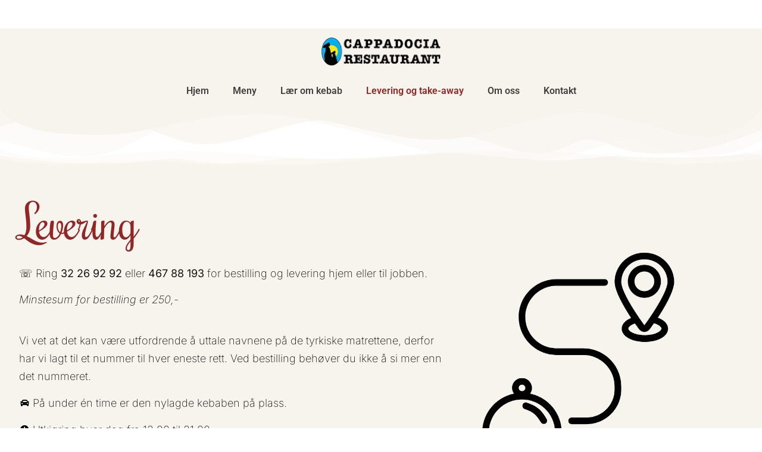

--- FILE ---
content_type: text/html; charset=UTF-8
request_url: https://cappadociarestaurant.no/levering-og-take-away/
body_size: 12666
content:
<!doctype html>
<html lang="tr">
<head>
	<meta charset="UTF-8">
	<meta name="viewport" content="width=device-width, initial-scale=1">
	<link rel="profile" href="https://gmpg.org/xfn/11">
	<meta name='robots' content='index, follow, max-image-preview:large, max-snippet:-1, max-video-preview:-1' />

	<!-- This site is optimized with the Yoast SEO plugin v26.8 - https://yoast.com/product/yoast-seo-wordpress/ -->
	<title>Tyrkisk mat i Drammen – levering hjem eller take-away</title>
	<meta name="description" content="Bestill tyrkisk mat! Levering hjem, til jobben eller velg take-away hver dag fra 12.00 – 21.00 i Drammen. For bestilling, ring 467 88 193." />
	<link rel="canonical" href="https://cappadociarestaurant.no/levering-og-take-away/" />
	<meta property="og:locale" content="tr_TR" />
	<meta property="og:type" content="article" />
	<meta property="og:title" content="Tyrkisk mat i Drammen – levering hjem eller take-away" />
	<meta property="og:description" content="Bestill tyrkisk mat! Levering hjem, til jobben eller velg take-away hver dag fra 12.00 – 21.00 i Drammen. For bestilling, ring 467 88 193." />
	<meta property="og:url" content="https://cappadociarestaurant.no/levering-og-take-away/" />
	<meta property="og:site_name" content="Cappadocia Restaurant" />
	<meta property="article:modified_time" content="2022-07-22T01:29:54+00:00" />
	<meta property="og:image" content="https://cappadociarestaurant.no/wp-content/uploads/2022/07/leverng-150x150.png" />
	<script type="application/ld+json" class="yoast-schema-graph">{"@context":"https://schema.org","@graph":[{"@type":"WebPage","@id":"https://cappadociarestaurant.no/levering-og-take-away/","url":"https://cappadociarestaurant.no/levering-og-take-away/","name":"Tyrkisk mat i Drammen – levering hjem eller take-away","isPartOf":{"@id":"https://cappadociarestaurant.no/#website"},"primaryImageOfPage":{"@id":"https://cappadociarestaurant.no/levering-og-take-away/#primaryimage"},"image":{"@id":"https://cappadociarestaurant.no/levering-og-take-away/#primaryimage"},"thumbnailUrl":"https://cappadociarestaurant.no/wp-content/uploads/2022/07/leverng-150x150.png","datePublished":"2015-03-09T16:59:21+00:00","dateModified":"2022-07-22T01:29:54+00:00","description":"Bestill tyrkisk mat! Levering hjem, til jobben eller velg take-away hver dag fra 12.00 – 21.00 i Drammen. For bestilling, ring 467 88 193.","breadcrumb":{"@id":"https://cappadociarestaurant.no/levering-og-take-away/#breadcrumb"},"inLanguage":"tr","potentialAction":[{"@type":"ReadAction","target":["https://cappadociarestaurant.no/levering-og-take-away/"]}]},{"@type":"ImageObject","inLanguage":"tr","@id":"https://cappadociarestaurant.no/levering-og-take-away/#primaryimage","url":"https://cappadociarestaurant.no/wp-content/uploads/2022/07/leverng.png","contentUrl":"https://cappadociarestaurant.no/wp-content/uploads/2022/07/leverng.png","width":150,"height":150},{"@type":"BreadcrumbList","@id":"https://cappadociarestaurant.no/levering-og-take-away/#breadcrumb","itemListElement":[{"@type":"ListItem","position":1,"name":"Home","item":"https://cappadociarestaurant.no/"},{"@type":"ListItem","position":2,"name":"Levering og take-away"}]},{"@type":"WebSite","@id":"https://cappadociarestaurant.no/#website","url":"https://cappadociarestaurant.no/","name":"Cappadocia Restaurant","description":"Tyrkisk mat i Drammen.","publisher":{"@id":"https://cappadociarestaurant.no/#organization"},"potentialAction":[{"@type":"SearchAction","target":{"@type":"EntryPoint","urlTemplate":"https://cappadociarestaurant.no/?s={search_term_string}"},"query-input":{"@type":"PropertyValueSpecification","valueRequired":true,"valueName":"search_term_string"}}],"inLanguage":"tr"},{"@type":"Organization","@id":"https://cappadociarestaurant.no/#organization","name":"Cappadocia Restaurant","url":"https://cappadociarestaurant.no/","logo":{"@type":"ImageObject","inLanguage":"tr","@id":"https://cappadociarestaurant.no/#/schema/logo/image/","url":"https://cappadociarestaurant.no/wp-content/uploads/2015/03/Cappadocia-logo-w197-h46.png","contentUrl":"https://cappadociarestaurant.no/wp-content/uploads/2015/03/Cappadocia-logo-w197-h46.png","width":197,"height":46,"caption":"Cappadocia Restaurant"},"image":{"@id":"https://cappadociarestaurant.no/#/schema/logo/image/"}}]}</script>
	<!-- / Yoast SEO plugin. -->


<link rel="alternate" type="application/rss+xml" title="Cappadocia Restaurant &raquo; akışı" href="https://cappadociarestaurant.no/feed/" />
<link rel="alternate" type="application/rss+xml" title="Cappadocia Restaurant &raquo; yorum akışı" href="https://cappadociarestaurant.no/comments/feed/" />
<link rel="alternate" title="oEmbed (JSON)" type="application/json+oembed" href="https://cappadociarestaurant.no/wp-json/oembed/1.0/embed?url=https%3A%2F%2Fcappadociarestaurant.no%2Flevering-og-take-away%2F" />
<link rel="alternate" title="oEmbed (XML)" type="text/xml+oembed" href="https://cappadociarestaurant.no/wp-json/oembed/1.0/embed?url=https%3A%2F%2Fcappadociarestaurant.no%2Flevering-og-take-away%2F&#038;format=xml" />
<style id='wp-img-auto-sizes-contain-inline-css'>
img:is([sizes=auto i],[sizes^="auto," i]){contain-intrinsic-size:3000px 1500px}
/*# sourceURL=wp-img-auto-sizes-contain-inline-css */
</style>
<style id='wp-emoji-styles-inline-css'>

	img.wp-smiley, img.emoji {
		display: inline !important;
		border: none !important;
		box-shadow: none !important;
		height: 1em !important;
		width: 1em !important;
		margin: 0 0.07em !important;
		vertical-align: -0.1em !important;
		background: none !important;
		padding: 0 !important;
	}
/*# sourceURL=wp-emoji-styles-inline-css */
</style>
<style id='classic-theme-styles-inline-css'>
/*! This file is auto-generated */
.wp-block-button__link{color:#fff;background-color:#32373c;border-radius:9999px;box-shadow:none;text-decoration:none;padding:calc(.667em + 2px) calc(1.333em + 2px);font-size:1.125em}.wp-block-file__button{background:#32373c;color:#fff;text-decoration:none}
/*# sourceURL=/wp-includes/css/classic-themes.min.css */
</style>
<style id='global-styles-inline-css'>
:root{--wp--preset--aspect-ratio--square: 1;--wp--preset--aspect-ratio--4-3: 4/3;--wp--preset--aspect-ratio--3-4: 3/4;--wp--preset--aspect-ratio--3-2: 3/2;--wp--preset--aspect-ratio--2-3: 2/3;--wp--preset--aspect-ratio--16-9: 16/9;--wp--preset--aspect-ratio--9-16: 9/16;--wp--preset--color--black: #000000;--wp--preset--color--cyan-bluish-gray: #abb8c3;--wp--preset--color--white: #ffffff;--wp--preset--color--pale-pink: #f78da7;--wp--preset--color--vivid-red: #cf2e2e;--wp--preset--color--luminous-vivid-orange: #ff6900;--wp--preset--color--luminous-vivid-amber: #fcb900;--wp--preset--color--light-green-cyan: #7bdcb5;--wp--preset--color--vivid-green-cyan: #00d084;--wp--preset--color--pale-cyan-blue: #8ed1fc;--wp--preset--color--vivid-cyan-blue: #0693e3;--wp--preset--color--vivid-purple: #9b51e0;--wp--preset--gradient--vivid-cyan-blue-to-vivid-purple: linear-gradient(135deg,rgb(6,147,227) 0%,rgb(155,81,224) 100%);--wp--preset--gradient--light-green-cyan-to-vivid-green-cyan: linear-gradient(135deg,rgb(122,220,180) 0%,rgb(0,208,130) 100%);--wp--preset--gradient--luminous-vivid-amber-to-luminous-vivid-orange: linear-gradient(135deg,rgb(252,185,0) 0%,rgb(255,105,0) 100%);--wp--preset--gradient--luminous-vivid-orange-to-vivid-red: linear-gradient(135deg,rgb(255,105,0) 0%,rgb(207,46,46) 100%);--wp--preset--gradient--very-light-gray-to-cyan-bluish-gray: linear-gradient(135deg,rgb(238,238,238) 0%,rgb(169,184,195) 100%);--wp--preset--gradient--cool-to-warm-spectrum: linear-gradient(135deg,rgb(74,234,220) 0%,rgb(151,120,209) 20%,rgb(207,42,186) 40%,rgb(238,44,130) 60%,rgb(251,105,98) 80%,rgb(254,248,76) 100%);--wp--preset--gradient--blush-light-purple: linear-gradient(135deg,rgb(255,206,236) 0%,rgb(152,150,240) 100%);--wp--preset--gradient--blush-bordeaux: linear-gradient(135deg,rgb(254,205,165) 0%,rgb(254,45,45) 50%,rgb(107,0,62) 100%);--wp--preset--gradient--luminous-dusk: linear-gradient(135deg,rgb(255,203,112) 0%,rgb(199,81,192) 50%,rgb(65,88,208) 100%);--wp--preset--gradient--pale-ocean: linear-gradient(135deg,rgb(255,245,203) 0%,rgb(182,227,212) 50%,rgb(51,167,181) 100%);--wp--preset--gradient--electric-grass: linear-gradient(135deg,rgb(202,248,128) 0%,rgb(113,206,126) 100%);--wp--preset--gradient--midnight: linear-gradient(135deg,rgb(2,3,129) 0%,rgb(40,116,252) 100%);--wp--preset--font-size--small: 13px;--wp--preset--font-size--medium: 20px;--wp--preset--font-size--large: 36px;--wp--preset--font-size--x-large: 42px;--wp--preset--spacing--20: 0.44rem;--wp--preset--spacing--30: 0.67rem;--wp--preset--spacing--40: 1rem;--wp--preset--spacing--50: 1.5rem;--wp--preset--spacing--60: 2.25rem;--wp--preset--spacing--70: 3.38rem;--wp--preset--spacing--80: 5.06rem;--wp--preset--shadow--natural: 6px 6px 9px rgba(0, 0, 0, 0.2);--wp--preset--shadow--deep: 12px 12px 50px rgba(0, 0, 0, 0.4);--wp--preset--shadow--sharp: 6px 6px 0px rgba(0, 0, 0, 0.2);--wp--preset--shadow--outlined: 6px 6px 0px -3px rgb(255, 255, 255), 6px 6px rgb(0, 0, 0);--wp--preset--shadow--crisp: 6px 6px 0px rgb(0, 0, 0);}:where(.is-layout-flex){gap: 0.5em;}:where(.is-layout-grid){gap: 0.5em;}body .is-layout-flex{display: flex;}.is-layout-flex{flex-wrap: wrap;align-items: center;}.is-layout-flex > :is(*, div){margin: 0;}body .is-layout-grid{display: grid;}.is-layout-grid > :is(*, div){margin: 0;}:where(.wp-block-columns.is-layout-flex){gap: 2em;}:where(.wp-block-columns.is-layout-grid){gap: 2em;}:where(.wp-block-post-template.is-layout-flex){gap: 1.25em;}:where(.wp-block-post-template.is-layout-grid){gap: 1.25em;}.has-black-color{color: var(--wp--preset--color--black) !important;}.has-cyan-bluish-gray-color{color: var(--wp--preset--color--cyan-bluish-gray) !important;}.has-white-color{color: var(--wp--preset--color--white) !important;}.has-pale-pink-color{color: var(--wp--preset--color--pale-pink) !important;}.has-vivid-red-color{color: var(--wp--preset--color--vivid-red) !important;}.has-luminous-vivid-orange-color{color: var(--wp--preset--color--luminous-vivid-orange) !important;}.has-luminous-vivid-amber-color{color: var(--wp--preset--color--luminous-vivid-amber) !important;}.has-light-green-cyan-color{color: var(--wp--preset--color--light-green-cyan) !important;}.has-vivid-green-cyan-color{color: var(--wp--preset--color--vivid-green-cyan) !important;}.has-pale-cyan-blue-color{color: var(--wp--preset--color--pale-cyan-blue) !important;}.has-vivid-cyan-blue-color{color: var(--wp--preset--color--vivid-cyan-blue) !important;}.has-vivid-purple-color{color: var(--wp--preset--color--vivid-purple) !important;}.has-black-background-color{background-color: var(--wp--preset--color--black) !important;}.has-cyan-bluish-gray-background-color{background-color: var(--wp--preset--color--cyan-bluish-gray) !important;}.has-white-background-color{background-color: var(--wp--preset--color--white) !important;}.has-pale-pink-background-color{background-color: var(--wp--preset--color--pale-pink) !important;}.has-vivid-red-background-color{background-color: var(--wp--preset--color--vivid-red) !important;}.has-luminous-vivid-orange-background-color{background-color: var(--wp--preset--color--luminous-vivid-orange) !important;}.has-luminous-vivid-amber-background-color{background-color: var(--wp--preset--color--luminous-vivid-amber) !important;}.has-light-green-cyan-background-color{background-color: var(--wp--preset--color--light-green-cyan) !important;}.has-vivid-green-cyan-background-color{background-color: var(--wp--preset--color--vivid-green-cyan) !important;}.has-pale-cyan-blue-background-color{background-color: var(--wp--preset--color--pale-cyan-blue) !important;}.has-vivid-cyan-blue-background-color{background-color: var(--wp--preset--color--vivid-cyan-blue) !important;}.has-vivid-purple-background-color{background-color: var(--wp--preset--color--vivid-purple) !important;}.has-black-border-color{border-color: var(--wp--preset--color--black) !important;}.has-cyan-bluish-gray-border-color{border-color: var(--wp--preset--color--cyan-bluish-gray) !important;}.has-white-border-color{border-color: var(--wp--preset--color--white) !important;}.has-pale-pink-border-color{border-color: var(--wp--preset--color--pale-pink) !important;}.has-vivid-red-border-color{border-color: var(--wp--preset--color--vivid-red) !important;}.has-luminous-vivid-orange-border-color{border-color: var(--wp--preset--color--luminous-vivid-orange) !important;}.has-luminous-vivid-amber-border-color{border-color: var(--wp--preset--color--luminous-vivid-amber) !important;}.has-light-green-cyan-border-color{border-color: var(--wp--preset--color--light-green-cyan) !important;}.has-vivid-green-cyan-border-color{border-color: var(--wp--preset--color--vivid-green-cyan) !important;}.has-pale-cyan-blue-border-color{border-color: var(--wp--preset--color--pale-cyan-blue) !important;}.has-vivid-cyan-blue-border-color{border-color: var(--wp--preset--color--vivid-cyan-blue) !important;}.has-vivid-purple-border-color{border-color: var(--wp--preset--color--vivid-purple) !important;}.has-vivid-cyan-blue-to-vivid-purple-gradient-background{background: var(--wp--preset--gradient--vivid-cyan-blue-to-vivid-purple) !important;}.has-light-green-cyan-to-vivid-green-cyan-gradient-background{background: var(--wp--preset--gradient--light-green-cyan-to-vivid-green-cyan) !important;}.has-luminous-vivid-amber-to-luminous-vivid-orange-gradient-background{background: var(--wp--preset--gradient--luminous-vivid-amber-to-luminous-vivid-orange) !important;}.has-luminous-vivid-orange-to-vivid-red-gradient-background{background: var(--wp--preset--gradient--luminous-vivid-orange-to-vivid-red) !important;}.has-very-light-gray-to-cyan-bluish-gray-gradient-background{background: var(--wp--preset--gradient--very-light-gray-to-cyan-bluish-gray) !important;}.has-cool-to-warm-spectrum-gradient-background{background: var(--wp--preset--gradient--cool-to-warm-spectrum) !important;}.has-blush-light-purple-gradient-background{background: var(--wp--preset--gradient--blush-light-purple) !important;}.has-blush-bordeaux-gradient-background{background: var(--wp--preset--gradient--blush-bordeaux) !important;}.has-luminous-dusk-gradient-background{background: var(--wp--preset--gradient--luminous-dusk) !important;}.has-pale-ocean-gradient-background{background: var(--wp--preset--gradient--pale-ocean) !important;}.has-electric-grass-gradient-background{background: var(--wp--preset--gradient--electric-grass) !important;}.has-midnight-gradient-background{background: var(--wp--preset--gradient--midnight) !important;}.has-small-font-size{font-size: var(--wp--preset--font-size--small) !important;}.has-medium-font-size{font-size: var(--wp--preset--font-size--medium) !important;}.has-large-font-size{font-size: var(--wp--preset--font-size--large) !important;}.has-x-large-font-size{font-size: var(--wp--preset--font-size--x-large) !important;}
:where(.wp-block-post-template.is-layout-flex){gap: 1.25em;}:where(.wp-block-post-template.is-layout-grid){gap: 1.25em;}
:where(.wp-block-term-template.is-layout-flex){gap: 1.25em;}:where(.wp-block-term-template.is-layout-grid){gap: 1.25em;}
:where(.wp-block-columns.is-layout-flex){gap: 2em;}:where(.wp-block-columns.is-layout-grid){gap: 2em;}
:root :where(.wp-block-pullquote){font-size: 1.5em;line-height: 1.6;}
/*# sourceURL=global-styles-inline-css */
</style>
<link rel='stylesheet' id='contact-form-7-css' href='https://cappadociarestaurant.no/wp-content/plugins/contact-form-7/includes/css/styles.css?ver=6.1.4' media='all' />
<link rel='stylesheet' id='hello-elementor-css' href='https://cappadociarestaurant.no/wp-content/themes/hello-elementor/style.min.css?ver=3.1.1' media='all' />
<link rel='stylesheet' id='hello-elementor-theme-style-css' href='https://cappadociarestaurant.no/wp-content/themes/hello-elementor/theme.min.css?ver=3.1.1' media='all' />
<link rel='stylesheet' id='hello-elementor-header-footer-css' href='https://cappadociarestaurant.no/wp-content/themes/hello-elementor/header-footer.min.css?ver=3.1.1' media='all' />
<link rel='stylesheet' id='elementor-frontend-css' href='https://cappadociarestaurant.no/wp-content/plugins/elementor/assets/css/frontend.min.css?ver=3.34.2' media='all' />
<link rel='stylesheet' id='elementor-post-441-css' href='https://cappadociarestaurant.no/wp-content/uploads/elementor/css/post-441.css?ver=1769056683' media='all' />
<link rel='stylesheet' id='widget-icon-list-css' href='https://cappadociarestaurant.no/wp-content/plugins/elementor/assets/css/widget-icon-list.min.css?ver=3.34.2' media='all' />
<link rel='stylesheet' id='widget-image-css' href='https://cappadociarestaurant.no/wp-content/plugins/elementor/assets/css/widget-image.min.css?ver=3.34.2' media='all' />
<link rel='stylesheet' id='widget-nav-menu-css' href='https://cappadociarestaurant.no/wp-content/plugins/elementor-pro/assets/css/widget-nav-menu.min.css?ver=3.27.3' media='all' />
<link rel='stylesheet' id='e-sticky-css' href='https://cappadociarestaurant.no/wp-content/plugins/elementor-pro/assets/css/modules/sticky.min.css?ver=3.27.3' media='all' />
<link rel='stylesheet' id='widget-heading-css' href='https://cappadociarestaurant.no/wp-content/plugins/elementor/assets/css/widget-heading.min.css?ver=3.34.2' media='all' />
<link rel='stylesheet' id='elementor-icons-css' href='https://cappadociarestaurant.no/wp-content/plugins/elementor/assets/lib/eicons/css/elementor-icons.min.css?ver=5.46.0' media='all' />
<link rel='stylesheet' id='widget-spacer-css' href='https://cappadociarestaurant.no/wp-content/plugins/elementor/assets/css/widget-spacer.min.css?ver=3.34.2' media='all' />
<link rel='stylesheet' id='e-shapes-css' href='https://cappadociarestaurant.no/wp-content/plugins/elementor/assets/css/conditionals/shapes.min.css?ver=3.34.2' media='all' />
<link rel='stylesheet' id='e-animation-fadeInUp-css' href='https://cappadociarestaurant.no/wp-content/plugins/elementor/assets/lib/animations/styles/fadeInUp.min.css?ver=3.34.2' media='all' />
<link rel='stylesheet' id='elementor-post-32-css' href='https://cappadociarestaurant.no/wp-content/uploads/elementor/css/post-32.css?ver=1769072099' media='all' />
<link rel='stylesheet' id='elementor-post-475-css' href='https://cappadociarestaurant.no/wp-content/uploads/elementor/css/post-475.css?ver=1769056683' media='all' />
<link rel='stylesheet' id='elementor-post-485-css' href='https://cappadociarestaurant.no/wp-content/uploads/elementor/css/post-485.css?ver=1769056683' media='all' />
<link rel='stylesheet' id='elementor-gf-local-roboto-css' href='https://cappadociarestaurant.no/wp-content/uploads/elementor/google-fonts/css/roboto.css?ver=1742274043' media='all' />
<link rel='stylesheet' id='elementor-gf-local-robotoslab-css' href='https://cappadociarestaurant.no/wp-content/uploads/elementor/google-fonts/css/robotoslab.css?ver=1742274046' media='all' />
<link rel='stylesheet' id='elementor-gf-local-rochester-css' href='https://cappadociarestaurant.no/wp-content/uploads/elementor/google-fonts/css/rochester.css?ver=1742274392' media='all' />
<link rel='stylesheet' id='elementor-gf-local-inter-css' href='https://cappadociarestaurant.no/wp-content/uploads/elementor/google-fonts/css/inter.css?ver=1742287312' media='all' />
<link rel='stylesheet' id='elementor-gf-local-poppins-css' href='https://cappadociarestaurant.no/wp-content/uploads/elementor/google-fonts/css/poppins.css?ver=1742274047' media='all' />
<link rel='stylesheet' id='elementor-icons-shared-0-css' href='https://cappadociarestaurant.no/wp-content/plugins/elementor/assets/lib/font-awesome/css/fontawesome.min.css?ver=5.15.3' media='all' />
<link rel='stylesheet' id='elementor-icons-fa-solid-css' href='https://cappadociarestaurant.no/wp-content/plugins/elementor/assets/lib/font-awesome/css/solid.min.css?ver=5.15.3' media='all' />
<link rel='stylesheet' id='elementor-icons-fa-regular-css' href='https://cappadociarestaurant.no/wp-content/plugins/elementor/assets/lib/font-awesome/css/regular.min.css?ver=5.15.3' media='all' />
<script src="https://cappadociarestaurant.no/wp-includes/js/jquery/jquery.min.js?ver=3.7.1" id="jquery-core-js"></script>
<script src="https://cappadociarestaurant.no/wp-includes/js/jquery/jquery-migrate.min.js?ver=3.4.1" id="jquery-migrate-js"></script>
<link rel="https://api.w.org/" href="https://cappadociarestaurant.no/wp-json/" /><link rel="alternate" title="JSON" type="application/json" href="https://cappadociarestaurant.no/wp-json/wp/v2/pages/32" /><link rel="EditURI" type="application/rsd+xml" title="RSD" href="https://cappadociarestaurant.no/xmlrpc.php?rsd" />
<meta name="generator" content="WordPress 6.9" />
<link rel='shortlink' href='https://cappadociarestaurant.no/?p=32' />
<meta name="generator" content="Elementor 3.34.2; features: additional_custom_breakpoints; settings: css_print_method-external, google_font-enabled, font_display-auto">
			<style>
				.e-con.e-parent:nth-of-type(n+4):not(.e-lazyloaded):not(.e-no-lazyload),
				.e-con.e-parent:nth-of-type(n+4):not(.e-lazyloaded):not(.e-no-lazyload) * {
					background-image: none !important;
				}
				@media screen and (max-height: 1024px) {
					.e-con.e-parent:nth-of-type(n+3):not(.e-lazyloaded):not(.e-no-lazyload),
					.e-con.e-parent:nth-of-type(n+3):not(.e-lazyloaded):not(.e-no-lazyload) * {
						background-image: none !important;
					}
				}
				@media screen and (max-height: 640px) {
					.e-con.e-parent:nth-of-type(n+2):not(.e-lazyloaded):not(.e-no-lazyload),
					.e-con.e-parent:nth-of-type(n+2):not(.e-lazyloaded):not(.e-no-lazyload) * {
						background-image: none !important;
					}
				}
			</style>
			<link rel="icon" href="https://cappadociarestaurant.no/wp-content/uploads/2015/03/Cappadocia-logo-w197-h46-150x46.png" sizes="32x32" />
<link rel="icon" href="https://cappadociarestaurant.no/wp-content/uploads/2015/03/Cappadocia-logo-w197-h46.png" sizes="192x192" />
<link rel="apple-touch-icon" href="https://cappadociarestaurant.no/wp-content/uploads/2015/03/Cappadocia-logo-w197-h46.png" />
<meta name="msapplication-TileImage" content="https://cappadociarestaurant.no/wp-content/uploads/2015/03/Cappadocia-logo-w197-h46.png" />
</head>
<body data-rsssl=1 class="wp-singular page-template page-template-elementor_header_footer page page-id-32 wp-custom-logo wp-theme-hello-elementor elementor-default elementor-template-full-width elementor-kit-441 elementor-page elementor-page-32">


<a class="skip-link screen-reader-text" href="#content">İçeriğe atla</a>

		<div data-elementor-type="header" data-elementor-id="475" class="elementor elementor-475 elementor-location-header" data-elementor-post-type="elementor_library">
					<section class="elementor-section elementor-top-section elementor-element elementor-element-edc136f elementor-section-full_width elementor-hidden-tablet elementor-hidden-mobile elementor-section-height-min-height elementor-section-height-default elementor-section-items-middle" data-id="edc136f" data-element_type="section">
							<div class="elementor-background-overlay"></div>
							<div class="elementor-container elementor-column-gap-no">
					<div class="elementor-column elementor-col-33 elementor-top-column elementor-element elementor-element-f84d600" data-id="f84d600" data-element_type="column">
			<div class="elementor-widget-wrap elementor-element-populated">
						<div class="elementor-element elementor-element-6f32bc9 elementor-align-center elementor-tablet-align-center elementor-mobile-align-center elementor-icon-list--layout-traditional elementor-list-item-link-full_width elementor-widget elementor-widget-icon-list" data-id="6f32bc9" data-element_type="widget" data-widget_type="icon-list.default">
				<div class="elementor-widget-container">
							<ul class="elementor-icon-list-items">
							<li class="elementor-icon-list-item">
											<span class="elementor-icon-list-icon">
							<i aria-hidden="true" class="fas fa-car"></i>						</span>
										<span class="elementor-icon-list-text">Lyst på en ekte tyrkisk kebab? Etter en times tid er den på plass!</span>
									</li>
						</ul>
						</div>
				</div>
					</div>
		</div>
				<div class="elementor-column elementor-col-33 elementor-top-column elementor-element elementor-element-0c8717d" data-id="0c8717d" data-element_type="column">
			<div class="elementor-widget-wrap elementor-element-populated">
						<div class="elementor-element elementor-element-a5dec09 elementor-icon-list--layout-inline elementor-align-center elementor-list-item-link-full_width elementor-widget elementor-widget-icon-list" data-id="a5dec09" data-element_type="widget" data-widget_type="icon-list.default">
				<div class="elementor-widget-container">
							<ul class="elementor-icon-list-items elementor-inline-items">
							<li class="elementor-icon-list-item elementor-inline-item">
											<span class="elementor-icon-list-icon">
							<i aria-hidden="true" class="fas fa-clock"></i>						</span>
										<span class="elementor-icon-list-text">Levering fra 12.00 til 21.00</span>
									</li>
						</ul>
						</div>
				</div>
					</div>
		</div>
				<div class="elementor-column elementor-col-33 elementor-top-column elementor-element elementor-element-0051529" data-id="0051529" data-element_type="column">
			<div class="elementor-widget-wrap elementor-element-populated">
						<div class="elementor-element elementor-element-6ae68e9 elementor-icon-list--layout-inline elementor-align-center elementor-list-item-link-full_width elementor-widget elementor-widget-icon-list" data-id="6ae68e9" data-element_type="widget" data-widget_type="icon-list.default">
				<div class="elementor-widget-container">
							<ul class="elementor-icon-list-items elementor-inline-items">
							<li class="elementor-icon-list-item elementor-inline-item">
											<span class="elementor-icon-list-icon">
							<i aria-hidden="true" class="fas fa-phone-alt"></i>						</span>
										<span class="elementor-icon-list-text">Bestill hjem eller til jobben på tlf. 32 26 92 92</span>
									</li>
						</ul>
						</div>
				</div>
					</div>
		</div>
					</div>
		</section>
				<section class="elementor-section elementor-top-section elementor-element elementor-element-7b118571 elementor-section-height-min-height elementor-section-content-middle elementor-section-boxed elementor-section-height-default elementor-section-items-middle" data-id="7b118571" data-element_type="section" data-settings="{&quot;background_background&quot;:&quot;classic&quot;,&quot;sticky&quot;:&quot;top&quot;,&quot;sticky_on&quot;:[&quot;desktop&quot;],&quot;sticky_offset&quot;:0,&quot;sticky_effects_offset&quot;:0,&quot;sticky_anchor_link_offset&quot;:0}">
						<div class="elementor-container elementor-column-gap-narrow">
					<div class="elementor-column elementor-col-100 elementor-top-column elementor-element elementor-element-3cd5c457" data-id="3cd5c457" data-element_type="column">
			<div class="elementor-widget-wrap elementor-element-populated">
						<div class="elementor-element elementor-element-44602f1f elementor-widget elementor-widget-image" data-id="44602f1f" data-element_type="widget" data-widget_type="image.default">
				<div class="elementor-widget-container">
																<a href="https://cappadociarestaurant.no">
							<img width="197" height="46" src="https://cappadociarestaurant.no/wp-content/uploads/2015/03/Cappadocia-logo-w197-h46.png" class="attachment-full size-full wp-image-171" alt="Cappadocia logo" />								</a>
															</div>
				</div>
				<div class="elementor-element elementor-element-6fbdce2 elementor-nav-menu__align-center elementor-nav-menu--stretch elementor-nav-menu__text-align-center elementor-nav-menu--dropdown-tablet elementor-nav-menu--toggle elementor-nav-menu--burger elementor-widget elementor-widget-nav-menu" data-id="6fbdce2" data-element_type="widget" data-settings="{&quot;full_width&quot;:&quot;stretch&quot;,&quot;layout&quot;:&quot;horizontal&quot;,&quot;submenu_icon&quot;:{&quot;value&quot;:&quot;&lt;i class=\&quot;fas fa-caret-down\&quot;&gt;&lt;\/i&gt;&quot;,&quot;library&quot;:&quot;fa-solid&quot;},&quot;toggle&quot;:&quot;burger&quot;}" data-widget_type="nav-menu.default">
				<div class="elementor-widget-container">
								<nav aria-label="Menü" class="elementor-nav-menu--main elementor-nav-menu__container elementor-nav-menu--layout-horizontal e--pointer-underline e--animation-fade">
				<ul id="menu-1-6fbdce2" class="elementor-nav-menu"><li class="menu-item menu-item-type-post_type menu-item-object-page menu-item-home menu-item-53"><a href="https://cappadociarestaurant.no/" class="elementor-item">Hjem</a></li>
<li class="menu-item menu-item-type-post_type menu-item-object-page menu-item-49"><a href="https://cappadociarestaurant.no/meny/" class="elementor-item">Meny</a></li>
<li class="menu-item menu-item-type-post_type menu-item-object-page menu-item-42"><a href="https://cappadociarestaurant.no/laer-om-kebab/" class="elementor-item">Lær om kebab</a></li>
<li class="menu-item menu-item-type-post_type menu-item-object-page current-menu-item page_item page-item-32 current_page_item menu-item-40"><a href="https://cappadociarestaurant.no/levering-og-take-away/" aria-current="page" class="elementor-item elementor-item-active">Levering og take-away</a></li>
<li class="menu-item menu-item-type-post_type menu-item-object-page menu-item-39"><a href="https://cappadociarestaurant.no/om-oss/" class="elementor-item">Om oss</a></li>
<li class="menu-item menu-item-type-post_type menu-item-object-page menu-item-38"><a href="https://cappadociarestaurant.no/kontakt/" class="elementor-item">Kontakt</a></li>
</ul>			</nav>
					<div class="elementor-menu-toggle" role="button" tabindex="0" aria-label="Menu Toggle" aria-expanded="false">
			<i aria-hidden="true" role="presentation" class="elementor-menu-toggle__icon--open fas fa-th-list"></i><i aria-hidden="true" role="presentation" class="elementor-menu-toggle__icon--close eicon-close"></i>		</div>
					<nav class="elementor-nav-menu--dropdown elementor-nav-menu__container" aria-hidden="true">
				<ul id="menu-2-6fbdce2" class="elementor-nav-menu"><li class="menu-item menu-item-type-post_type menu-item-object-page menu-item-home menu-item-53"><a href="https://cappadociarestaurant.no/" class="elementor-item" tabindex="-1">Hjem</a></li>
<li class="menu-item menu-item-type-post_type menu-item-object-page menu-item-49"><a href="https://cappadociarestaurant.no/meny/" class="elementor-item" tabindex="-1">Meny</a></li>
<li class="menu-item menu-item-type-post_type menu-item-object-page menu-item-42"><a href="https://cappadociarestaurant.no/laer-om-kebab/" class="elementor-item" tabindex="-1">Lær om kebab</a></li>
<li class="menu-item menu-item-type-post_type menu-item-object-page current-menu-item page_item page-item-32 current_page_item menu-item-40"><a href="https://cappadociarestaurant.no/levering-og-take-away/" aria-current="page" class="elementor-item elementor-item-active" tabindex="-1">Levering og take-away</a></li>
<li class="menu-item menu-item-type-post_type menu-item-object-page menu-item-39"><a href="https://cappadociarestaurant.no/om-oss/" class="elementor-item" tabindex="-1">Om oss</a></li>
<li class="menu-item menu-item-type-post_type menu-item-object-page menu-item-38"><a href="https://cappadociarestaurant.no/kontakt/" class="elementor-item" tabindex="-1">Kontakt</a></li>
</ul>			</nav>
						</div>
				</div>
					</div>
		</div>
					</div>
		</section>
				</div>
				<div data-elementor-type="wp-page" data-elementor-id="32" class="elementor elementor-32" data-elementor-post-type="page">
						<section class="elementor-section elementor-top-section elementor-element elementor-element-00a033e elementor-section-boxed elementor-section-height-default elementor-section-height-default" data-id="00a033e" data-element_type="section" data-settings="{&quot;background_background&quot;:&quot;classic&quot;,&quot;shape_divider_top&quot;:&quot;mountains&quot;}">
					<div class="elementor-shape elementor-shape-top" aria-hidden="true" data-negative="false">
			<svg xmlns="http://www.w3.org/2000/svg" viewBox="0 0 1000 100" preserveAspectRatio="none">
	<path class="elementor-shape-fill" opacity="0.33" d="M473,67.3c-203.9,88.3-263.1-34-320.3,0C66,119.1,0,59.7,0,59.7V0h1000v59.7 c0,0-62.1,26.1-94.9,29.3c-32.8,3.3-62.8-12.3-75.8-22.1C806,49.6,745.3,8.7,694.9,4.7S492.4,59,473,67.3z"/>
	<path class="elementor-shape-fill" opacity="0.66" d="M734,67.3c-45.5,0-77.2-23.2-129.1-39.1c-28.6-8.7-150.3-10.1-254,39.1 s-91.7-34.4-149.2,0C115.7,118.3,0,39.8,0,39.8V0h1000v36.5c0,0-28.2-18.5-92.1-18.5C810.2,18.1,775.7,67.3,734,67.3z"/>
	<path class="elementor-shape-fill" d="M766.1,28.9c-200-57.5-266,65.5-395.1,19.5C242,1.8,242,5.4,184.8,20.6C128,35.8,132.3,44.9,89.9,52.5C28.6,63.7,0,0,0,0 h1000c0,0-9.9,40.9-83.6,48.1S829.6,47,766.1,28.9z"/>
</svg>		</div>
					<div class="elementor-container elementor-column-gap-default">
					<div class="elementor-column elementor-col-100 elementor-top-column elementor-element elementor-element-75a4c6f" data-id="75a4c6f" data-element_type="column">
			<div class="elementor-widget-wrap elementor-element-populated">
						<div class="elementor-element elementor-element-ae8aa7b elementor-widget elementor-widget-spacer" data-id="ae8aa7b" data-element_type="widget" data-widget_type="spacer.default">
				<div class="elementor-widget-container">
							<div class="elementor-spacer">
			<div class="elementor-spacer-inner"></div>
		</div>
						</div>
				</div>
					</div>
		</div>
					</div>
		</section>
				<section class="elementor-section elementor-top-section elementor-element elementor-element-cbeb47e elementor-section-boxed elementor-section-height-default elementor-section-height-default" data-id="cbeb47e" data-element_type="section" data-settings="{&quot;background_background&quot;:&quot;classic&quot;,&quot;shape_divider_top&quot;:&quot;mountains&quot;}">
					<div class="elementor-shape elementor-shape-top" aria-hidden="true" data-negative="false">
			<svg xmlns="http://www.w3.org/2000/svg" viewBox="0 0 1000 100" preserveAspectRatio="none">
	<path class="elementor-shape-fill" opacity="0.33" d="M473,67.3c-203.9,88.3-263.1-34-320.3,0C66,119.1,0,59.7,0,59.7V0h1000v59.7 c0,0-62.1,26.1-94.9,29.3c-32.8,3.3-62.8-12.3-75.8-22.1C806,49.6,745.3,8.7,694.9,4.7S492.4,59,473,67.3z"/>
	<path class="elementor-shape-fill" opacity="0.66" d="M734,67.3c-45.5,0-77.2-23.2-129.1-39.1c-28.6-8.7-150.3-10.1-254,39.1 s-91.7-34.4-149.2,0C115.7,118.3,0,39.8,0,39.8V0h1000v36.5c0,0-28.2-18.5-92.1-18.5C810.2,18.1,775.7,67.3,734,67.3z"/>
	<path class="elementor-shape-fill" d="M766.1,28.9c-200-57.5-266,65.5-395.1,19.5C242,1.8,242,5.4,184.8,20.6C128,35.8,132.3,44.9,89.9,52.5C28.6,63.7,0,0,0,0 h1000c0,0-9.9,40.9-83.6,48.1S829.6,47,766.1,28.9z"/>
</svg>		</div>
					<div class="elementor-container elementor-column-gap-default">
					<div class="elementor-column elementor-col-100 elementor-top-column elementor-element elementor-element-a0d3d7f" data-id="a0d3d7f" data-element_type="column">
			<div class="elementor-widget-wrap elementor-element-populated">
							</div>
		</div>
					</div>
		</section>
				<section class="elementor-section elementor-top-section elementor-element elementor-element-33a7840 elementor-section-boxed elementor-section-height-default elementor-section-height-default" data-id="33a7840" data-element_type="section" data-settings="{&quot;background_background&quot;:&quot;classic&quot;}">
						<div class="elementor-container elementor-column-gap-default">
					<div class="elementor-column elementor-col-50 elementor-top-column elementor-element elementor-element-cacff8a" data-id="cacff8a" data-element_type="column" data-settings="{&quot;background_background&quot;:&quot;classic&quot;}">
			<div class="elementor-widget-wrap elementor-element-populated">
						<div class="elementor-element elementor-element-4ea0133 elementor-invisible elementor-widget elementor-widget-heading" data-id="4ea0133" data-element_type="widget" data-settings="{&quot;_animation&quot;:&quot;fadeInUp&quot;,&quot;_animation_delay&quot;:200}" data-widget_type="heading.default">
				<div class="elementor-widget-container">
					<h1 class="elementor-heading-title elementor-size-default">Levering</h1>				</div>
				</div>
				<div class="elementor-element elementor-element-948309a elementor-hidden-desktop elementor-widget elementor-widget-image" data-id="948309a" data-element_type="widget" data-widget_type="image.default">
				<div class="elementor-widget-container">
															<img decoding="async" width="150" height="150" src="https://cappadociarestaurant.no/wp-content/uploads/2022/07/leverng-150x150.png" class="attachment-thumbnail size-thumbnail wp-image-842" alt="" />															</div>
				</div>
				<div class="elementor-element elementor-element-622903c elementor-invisible elementor-widget elementor-widget-text-editor" data-id="622903c" data-element_type="widget" data-settings="{&quot;_animation&quot;:&quot;fadeInUp&quot;,&quot;_animation_delay&quot;:400}" data-widget_type="text-editor.default">
				<div class="elementor-widget-container">
									<p><strong>☏</strong> Ring <strong>32 26 92 92 </strong>eller<strong> 467 88 193</strong> for bestilling og levering hjem eller til jobben.</p><p><em>Minstesum for bestilling er 250,-</em></p>								</div>
				</div>
				<div class="elementor-element elementor-element-92b22ae elementor-invisible elementor-widget elementor-widget-text-editor" data-id="92b22ae" data-element_type="widget" data-settings="{&quot;_animation&quot;:&quot;fadeInUp&quot;,&quot;_animation_delay&quot;:400}" data-widget_type="text-editor.default">
				<div class="elementor-widget-container">
									<p>Vi vet at det kan være utfordrende å uttale navnene på de tyrkiske matrettene, derfor har vi lagt til et nummer til hver eneste rett. Ved bestilling behøver du ikke å si mer enn det nummeret.</p>								</div>
				</div>
				<div class="elementor-element elementor-element-ab1a001 elementor-icon-list--layout-traditional elementor-list-item-link-full_width elementor-widget elementor-widget-icon-list" data-id="ab1a001" data-element_type="widget" data-widget_type="icon-list.default">
				<div class="elementor-widget-container">
							<ul class="elementor-icon-list-items">
							<li class="elementor-icon-list-item">
											<span class="elementor-icon-list-icon">
							<i aria-hidden="true" class="fas fa-car"></i>						</span>
										<span class="elementor-icon-list-text"> På under én time er den nylagde kebaben på plass.</span>
									</li>
						</ul>
						</div>
				</div>
				<div class="elementor-element elementor-element-368a1c0 elementor-icon-list--layout-traditional elementor-list-item-link-full_width elementor-widget elementor-widget-icon-list" data-id="368a1c0" data-element_type="widget" data-widget_type="icon-list.default">
				<div class="elementor-widget-container">
							<ul class="elementor-icon-list-items">
							<li class="elementor-icon-list-item">
											<span class="elementor-icon-list-icon">
							<i aria-hidden="true" class="fas fa-clock"></i>						</span>
										<span class="elementor-icon-list-text">Utkjøring hver dag fra 12.00 til 21.00</span>
									</li>
						</ul>
						</div>
				</div>
				<div class="elementor-element elementor-element-33e5d90 elementor-icon-list--layout-traditional elementor-list-item-link-full_width elementor-widget elementor-widget-icon-list" data-id="33e5d90" data-element_type="widget" data-widget_type="icon-list.default">
				<div class="elementor-widget-container">
							<ul class="elementor-icon-list-items">
							<li class="elementor-icon-list-item">
											<span class="elementor-icon-list-icon">
							<i aria-hidden="true" class="fas fa-comment-dollar"></i>						</span>
										<span class="elementor-icon-list-text">Pris; 100,- i Drammen, 150,- utenfor byen.</span>
									</li>
						</ul>
						</div>
				</div>
				<div class="elementor-element elementor-element-b79b356 elementor-icon-list--layout-traditional elementor-list-item-link-full_width elementor-widget elementor-widget-icon-list" data-id="b79b356" data-element_type="widget" data-widget_type="icon-list.default">
				<div class="elementor-widget-container">
							<ul class="elementor-icon-list-items">
							<li class="elementor-icon-list-item">
											<span class="elementor-icon-list-icon">
							<i aria-hidden="true" class="fas fa-credit-card"></i>						</span>
										<span class="elementor-icon-list-text">Betaling; Du bestemmer – kort eller kontant.</span>
									</li>
						</ul>
						</div>
				</div>
					</div>
		</div>
				<div class="elementor-column elementor-col-50 elementor-top-column elementor-element elementor-element-f5acbd3 elementor-hidden-tablet elementor-hidden-mobile" data-id="f5acbd3" data-element_type="column" data-settings="{&quot;background_background&quot;:&quot;classic&quot;}">
			<div class="elementor-widget-wrap elementor-element-populated">
						<div class="elementor-element elementor-element-0934a5d elementor-widget elementor-widget-spacer" data-id="0934a5d" data-element_type="widget" data-widget_type="spacer.default">
				<div class="elementor-widget-container">
							<div class="elementor-spacer">
			<div class="elementor-spacer-inner"></div>
		</div>
						</div>
				</div>
					</div>
		</div>
					</div>
		</section>
				<section class="elementor-section elementor-top-section elementor-element elementor-element-27d4f52 elementor-section-boxed elementor-section-height-default elementor-section-height-default" data-id="27d4f52" data-element_type="section" data-settings="{&quot;background_background&quot;:&quot;classic&quot;,&quot;shape_divider_top&quot;:&quot;mountains&quot;}">
					<div class="elementor-shape elementor-shape-top" aria-hidden="true" data-negative="false">
			<svg xmlns="http://www.w3.org/2000/svg" viewBox="0 0 1000 100" preserveAspectRatio="none">
	<path class="elementor-shape-fill" opacity="0.33" d="M473,67.3c-203.9,88.3-263.1-34-320.3,0C66,119.1,0,59.7,0,59.7V0h1000v59.7 c0,0-62.1,26.1-94.9,29.3c-32.8,3.3-62.8-12.3-75.8-22.1C806,49.6,745.3,8.7,694.9,4.7S492.4,59,473,67.3z"/>
	<path class="elementor-shape-fill" opacity="0.66" d="M734,67.3c-45.5,0-77.2-23.2-129.1-39.1c-28.6-8.7-150.3-10.1-254,39.1 s-91.7-34.4-149.2,0C115.7,118.3,0,39.8,0,39.8V0h1000v36.5c0,0-28.2-18.5-92.1-18.5C810.2,18.1,775.7,67.3,734,67.3z"/>
	<path class="elementor-shape-fill" d="M766.1,28.9c-200-57.5-266,65.5-395.1,19.5C242,1.8,242,5.4,184.8,20.6C128,35.8,132.3,44.9,89.9,52.5C28.6,63.7,0,0,0,0 h1000c0,0-9.9,40.9-83.6,48.1S829.6,47,766.1,28.9z"/>
</svg>		</div>
					<div class="elementor-container elementor-column-gap-default">
					<div class="elementor-column elementor-col-100 elementor-top-column elementor-element elementor-element-aba1e32" data-id="aba1e32" data-element_type="column">
			<div class="elementor-widget-wrap elementor-element-populated">
						<div class="elementor-element elementor-element-f5423af elementor-widget elementor-widget-spacer" data-id="f5423af" data-element_type="widget" data-widget_type="spacer.default">
				<div class="elementor-widget-container">
							<div class="elementor-spacer">
			<div class="elementor-spacer-inner"></div>
		</div>
						</div>
				</div>
					</div>
		</div>
					</div>
		</section>
				<section class="elementor-section elementor-top-section elementor-element elementor-element-ef98a72 elementor-section-boxed elementor-section-height-default elementor-section-height-default" data-id="ef98a72" data-element_type="section" data-settings="{&quot;background_background&quot;:&quot;classic&quot;,&quot;shape_divider_top&quot;:&quot;mountains&quot;}">
					<div class="elementor-shape elementor-shape-top" aria-hidden="true" data-negative="false">
			<svg xmlns="http://www.w3.org/2000/svg" viewBox="0 0 1000 100" preserveAspectRatio="none">
	<path class="elementor-shape-fill" opacity="0.33" d="M473,67.3c-203.9,88.3-263.1-34-320.3,0C66,119.1,0,59.7,0,59.7V0h1000v59.7 c0,0-62.1,26.1-94.9,29.3c-32.8,3.3-62.8-12.3-75.8-22.1C806,49.6,745.3,8.7,694.9,4.7S492.4,59,473,67.3z"/>
	<path class="elementor-shape-fill" opacity="0.66" d="M734,67.3c-45.5,0-77.2-23.2-129.1-39.1c-28.6-8.7-150.3-10.1-254,39.1 s-91.7-34.4-149.2,0C115.7,118.3,0,39.8,0,39.8V0h1000v36.5c0,0-28.2-18.5-92.1-18.5C810.2,18.1,775.7,67.3,734,67.3z"/>
	<path class="elementor-shape-fill" d="M766.1,28.9c-200-57.5-266,65.5-395.1,19.5C242,1.8,242,5.4,184.8,20.6C128,35.8,132.3,44.9,89.9,52.5C28.6,63.7,0,0,0,0 h1000c0,0-9.9,40.9-83.6,48.1S829.6,47,766.1,28.9z"/>
</svg>		</div>
					<div class="elementor-container elementor-column-gap-default">
					<div class="elementor-column elementor-col-100 elementor-top-column elementor-element elementor-element-823d1b2" data-id="823d1b2" data-element_type="column">
			<div class="elementor-widget-wrap elementor-element-populated">
							</div>
		</div>
					</div>
		</section>
				<section class="elementor-section elementor-top-section elementor-element elementor-element-ce3424d elementor-section-height-min-height elementor-section-items-stretch elementor-section-boxed elementor-section-height-default" data-id="ce3424d" data-element_type="section" data-settings="{&quot;background_background&quot;:&quot;classic&quot;}">
						<div class="elementor-container elementor-column-gap-default">
					<div class="elementor-column elementor-col-50 elementor-top-column elementor-element elementor-element-07d5247 elementor-hidden-tablet elementor-hidden-mobile" data-id="07d5247" data-element_type="column" data-settings="{&quot;background_background&quot;:&quot;classic&quot;}">
			<div class="elementor-widget-wrap elementor-element-populated">
						<div class="elementor-element elementor-element-f057162 elementor-widget elementor-widget-spacer" data-id="f057162" data-element_type="widget" data-widget_type="spacer.default">
				<div class="elementor-widget-container">
							<div class="elementor-spacer">
			<div class="elementor-spacer-inner"></div>
		</div>
						</div>
				</div>
					</div>
		</div>
				<div class="elementor-column elementor-col-50 elementor-top-column elementor-element elementor-element-6d85a26" data-id="6d85a26" data-element_type="column" data-settings="{&quot;background_background&quot;:&quot;classic&quot;}">
			<div class="elementor-widget-wrap elementor-element-populated">
						<div class="elementor-element elementor-element-814e984 elementor-hidden-tablet elementor-hidden-mobile elementor-invisible elementor-widget elementor-widget-heading" data-id="814e984" data-element_type="widget" data-settings="{&quot;_animation&quot;:&quot;fadeInUp&quot;,&quot;_animation_delay&quot;:200}" data-widget_type="heading.default">
				<div class="elementor-widget-container">
					<h1 class="elementor-heading-title elementor-size-default">Take away</h1>				</div>
				</div>
				<div class="elementor-element elementor-element-3fb9cd2 elementor-hidden-desktop elementor-widget elementor-widget-image" data-id="3fb9cd2" data-element_type="widget" data-widget_type="image.default">
				<div class="elementor-widget-container">
															<img decoding="async" width="150" height="150" src="https://cappadociarestaurant.no/wp-content/uploads/2022/07/take-away-1-150x150.png" class="attachment-thumbnail size-thumbnail wp-image-754" alt="" />															</div>
				</div>
				<div class="elementor-element elementor-element-eeabfa0 elementor-invisible elementor-widget elementor-widget-text-editor" data-id="eeabfa0" data-element_type="widget" data-settings="{&quot;_animation&quot;:&quot;fadeInUp&quot;,&quot;_animation_delay&quot;:400}" data-widget_type="text-editor.default">
				<div class="elementor-widget-container">
									<p><strong>Lyst på en kebab i farten? Ikke noe problem! Kom innom og bestill eller ring på forhånd så er bestillingen din klar til å ta med straks etterpå.</strong></p>								</div>
				</div>
					</div>
		</div>
					</div>
		</section>
				<section class="elementor-section elementor-top-section elementor-element elementor-element-98b04a1 elementor-section-boxed elementor-section-height-default elementor-section-height-default" data-id="98b04a1" data-element_type="section" data-settings="{&quot;background_background&quot;:&quot;classic&quot;,&quot;shape_divider_top&quot;:&quot;mountains&quot;}">
					<div class="elementor-shape elementor-shape-top" aria-hidden="true" data-negative="false">
			<svg xmlns="http://www.w3.org/2000/svg" viewBox="0 0 1000 100" preserveAspectRatio="none">
	<path class="elementor-shape-fill" opacity="0.33" d="M473,67.3c-203.9,88.3-263.1-34-320.3,0C66,119.1,0,59.7,0,59.7V0h1000v59.7 c0,0-62.1,26.1-94.9,29.3c-32.8,3.3-62.8-12.3-75.8-22.1C806,49.6,745.3,8.7,694.9,4.7S492.4,59,473,67.3z"/>
	<path class="elementor-shape-fill" opacity="0.66" d="M734,67.3c-45.5,0-77.2-23.2-129.1-39.1c-28.6-8.7-150.3-10.1-254,39.1 s-91.7-34.4-149.2,0C115.7,118.3,0,39.8,0,39.8V0h1000v36.5c0,0-28.2-18.5-92.1-18.5C810.2,18.1,775.7,67.3,734,67.3z"/>
	<path class="elementor-shape-fill" d="M766.1,28.9c-200-57.5-266,65.5-395.1,19.5C242,1.8,242,5.4,184.8,20.6C128,35.8,132.3,44.9,89.9,52.5C28.6,63.7,0,0,0,0 h1000c0,0-9.9,40.9-83.6,48.1S829.6,47,766.1,28.9z"/>
</svg>		</div>
					<div class="elementor-container elementor-column-gap-default">
					<div class="elementor-column elementor-col-100 elementor-top-column elementor-element elementor-element-591abdc" data-id="591abdc" data-element_type="column">
			<div class="elementor-widget-wrap elementor-element-populated">
						<div class="elementor-element elementor-element-1ad2a1b elementor-widget elementor-widget-spacer" data-id="1ad2a1b" data-element_type="widget" data-widget_type="spacer.default">
				<div class="elementor-widget-container">
							<div class="elementor-spacer">
			<div class="elementor-spacer-inner"></div>
		</div>
						</div>
				</div>
					</div>
		</div>
					</div>
		</section>
				<section class="elementor-section elementor-top-section elementor-element elementor-element-96bbf92 elementor-section-boxed elementor-section-height-default elementor-section-height-default" data-id="96bbf92" data-element_type="section" data-settings="{&quot;background_background&quot;:&quot;classic&quot;,&quot;shape_divider_top&quot;:&quot;mountains&quot;}">
					<div class="elementor-shape elementor-shape-top" aria-hidden="true" data-negative="false">
			<svg xmlns="http://www.w3.org/2000/svg" viewBox="0 0 1000 100" preserveAspectRatio="none">
	<path class="elementor-shape-fill" opacity="0.33" d="M473,67.3c-203.9,88.3-263.1-34-320.3,0C66,119.1,0,59.7,0,59.7V0h1000v59.7 c0,0-62.1,26.1-94.9,29.3c-32.8,3.3-62.8-12.3-75.8-22.1C806,49.6,745.3,8.7,694.9,4.7S492.4,59,473,67.3z"/>
	<path class="elementor-shape-fill" opacity="0.66" d="M734,67.3c-45.5,0-77.2-23.2-129.1-39.1c-28.6-8.7-150.3-10.1-254,39.1 s-91.7-34.4-149.2,0C115.7,118.3,0,39.8,0,39.8V0h1000v36.5c0,0-28.2-18.5-92.1-18.5C810.2,18.1,775.7,67.3,734,67.3z"/>
	<path class="elementor-shape-fill" d="M766.1,28.9c-200-57.5-266,65.5-395.1,19.5C242,1.8,242,5.4,184.8,20.6C128,35.8,132.3,44.9,89.9,52.5C28.6,63.7,0,0,0,0 h1000c0,0-9.9,40.9-83.6,48.1S829.6,47,766.1,28.9z"/>
</svg>		</div>
					<div class="elementor-container elementor-column-gap-default">
					<div class="elementor-column elementor-col-100 elementor-top-column elementor-element elementor-element-d33bcab" data-id="d33bcab" data-element_type="column">
			<div class="elementor-widget-wrap elementor-element-populated">
							</div>
		</div>
					</div>
		</section>
				</div>
				<div data-elementor-type="footer" data-elementor-id="485" class="elementor elementor-485 elementor-location-footer" data-elementor-post-type="elementor_library">
					<section class="elementor-section elementor-top-section elementor-element elementor-element-1a97efe3 elementor-section-boxed elementor-section-height-default elementor-section-height-default" data-id="1a97efe3" data-element_type="section" data-settings="{&quot;background_background&quot;:&quot;classic&quot;}">
						<div class="elementor-container elementor-column-gap-no">
					<div class="elementor-column elementor-col-25 elementor-top-column elementor-element elementor-element-592a6121" data-id="592a6121" data-element_type="column">
			<div class="elementor-widget-wrap elementor-element-populated">
						<div class="elementor-element elementor-element-8b3cfd6 elementor-widget elementor-widget-theme-site-logo elementor-widget-image" data-id="8b3cfd6" data-element_type="widget" data-widget_type="theme-site-logo.default">
				<div class="elementor-widget-container">
											<a href="https://cappadociarestaurant.no">
			<img width="197" height="46" src="https://cappadociarestaurant.no/wp-content/uploads/2015/03/Cappadocia-logo-w197-h46.png" class="attachment-full size-full wp-image-171" alt="Cappadocia logo" />				</a>
											</div>
				</div>
				<div class="elementor-element elementor-element-27d5532 elementor-icon-list--layout-traditional elementor-list-item-link-full_width elementor-widget elementor-widget-icon-list" data-id="27d5532" data-element_type="widget" data-widget_type="icon-list.default">
				<div class="elementor-widget-container">
							<ul class="elementor-icon-list-items">
							<li class="elementor-icon-list-item">
											<a href="https://www.google.com/maps/place/Torgeir+Vraas+Plass+1,+3044+Drammen,+Norveç/@59.739429,10.201174,15z/data=!4m5!3m4!1s0x46413cb3500091a1:0x6477ad68a72a5d95!8m2!3d59.7394294!4d10.2011735?hl=tr-TR">

												<span class="elementor-icon-list-icon">
							<i aria-hidden="true" class="fas fa-map-marker-alt"></i>						</span>
										<span class="elementor-icon-list-text">Torgeir Vraas Plass 1, 3044 Drammen</span>
											</a>
									</li>
								<li class="elementor-icon-list-item">
											<span class="elementor-icon-list-icon">
							<i aria-hidden="true" class="fas fa-phone-square-alt"></i>						</span>
										<span class="elementor-icon-list-text">32 26 92 92 </span>
									</li>
								<li class="elementor-icon-list-item">
											<span class="elementor-icon-list-icon">
							<i aria-hidden="true" class="fas fa-phone-square-alt"></i>						</span>
										<span class="elementor-icon-list-text">467 88 193</span>
									</li>
								<li class="elementor-icon-list-item">
											<a href="mailto:capaduciarestaurant@live.no">

												<span class="elementor-icon-list-icon">
							<i aria-hidden="true" class="fas fa-mail-bulk"></i>						</span>
										<span class="elementor-icon-list-text">capparestaurant@hotmail.com</span>
											</a>
									</li>
						</ul>
						</div>
				</div>
					</div>
		</div>
				<div class="elementor-column elementor-col-25 elementor-top-column elementor-element elementor-element-5506ae89" data-id="5506ae89" data-element_type="column">
			<div class="elementor-widget-wrap elementor-element-populated">
						<div class="elementor-element elementor-element-3dddebdf elementor-widget elementor-widget-heading" data-id="3dddebdf" data-element_type="widget" data-widget_type="heading.default">
				<div class="elementor-widget-container">
					<h2 class="elementor-heading-title elementor-size-default">Åpningstider</h2>				</div>
				</div>
				<div class="elementor-element elementor-element-5e32c355 elementor-align-start elementor-widget__width-initial elementor-icon-list--layout-traditional elementor-list-item-link-full_width elementor-widget elementor-widget-icon-list" data-id="5e32c355" data-element_type="widget" data-widget_type="icon-list.default">
				<div class="elementor-widget-container">
							<ul class="elementor-icon-list-items">
							<li class="elementor-icon-list-item">
											<span class="elementor-icon-list-icon">
							<i aria-hidden="true" class="far fa-calendar-check"></i>						</span>
										<span class="elementor-icon-list-text">Mandag – Torsdag: 10:00 – 22:00</span>
									</li>
								<li class="elementor-icon-list-item">
											<span class="elementor-icon-list-icon">
							<i aria-hidden="true" class="far fa-calendar-check"></i>						</span>
										<span class="elementor-icon-list-text">Fredag: 10:00 – 23:00</span>
									</li>
								<li class="elementor-icon-list-item">
											<span class="elementor-icon-list-icon">
							<i aria-hidden="true" class="far fa-calendar-check"></i>						</span>
										<span class="elementor-icon-list-text">Lørdag: 11:00 – 23:00</span>
									</li>
								<li class="elementor-icon-list-item">
											<span class="elementor-icon-list-icon">
							<i aria-hidden="true" class="far fa-calendar-check"></i>						</span>
										<span class="elementor-icon-list-text">Søndag: 13:00 – 22:00</span>
									</li>
						</ul>
						</div>
				</div>
					</div>
		</div>
				<div class="elementor-column elementor-col-25 elementor-top-column elementor-element elementor-element-6c3bee6" data-id="6c3bee6" data-element_type="column">
			<div class="elementor-widget-wrap elementor-element-populated">
						<div class="elementor-element elementor-element-00b1331 elementor-widget elementor-widget-heading" data-id="00b1331" data-element_type="widget" data-widget_type="heading.default">
				<div class="elementor-widget-container">
					<h2 class="elementor-heading-title elementor-size-default">Cappadocia Restaurant</h2>				</div>
				</div>
				<div class="elementor-element elementor-element-58a8206 elementor-align-start elementor-widget__width-initial elementor-icon-list--layout-traditional elementor-list-item-link-full_width elementor-widget elementor-widget-icon-list" data-id="58a8206" data-element_type="widget" data-widget_type="icon-list.default">
				<div class="elementor-widget-container">
							<ul class="elementor-icon-list-items">
							<li class="elementor-icon-list-item">
											<a href="https://cappadociarestaurant.no/om-oss/">

												<span class="elementor-icon-list-icon">
							<i aria-hidden="true" class="fas fa-chevron-right"></i>						</span>
										<span class="elementor-icon-list-text">Om oss</span>
											</a>
									</li>
								<li class="elementor-icon-list-item">
											<a href="https://cappadociarestaurant.no/kontakt/">

												<span class="elementor-icon-list-icon">
							<i aria-hidden="true" class="fas fa-chevron-right"></i>						</span>
										<span class="elementor-icon-list-text">Kontakt oss</span>
											</a>
									</li>
						</ul>
						</div>
				</div>
					</div>
		</div>
				<div class="elementor-column elementor-col-25 elementor-top-column elementor-element elementor-element-3c6221d" data-id="3c6221d" data-element_type="column">
			<div class="elementor-widget-wrap elementor-element-populated">
						<div class="elementor-element elementor-element-3439dc3 elementor-widget elementor-widget-heading" data-id="3439dc3" data-element_type="widget" data-widget_type="heading.default">
				<div class="elementor-widget-container">
					<h2 class="elementor-heading-title elementor-size-default">Navigasjon</h2>				</div>
				</div>
				<div class="elementor-element elementor-element-18e3e62 elementor-align-start elementor-widget__width-initial elementor-icon-list--layout-traditional elementor-list-item-link-full_width elementor-widget elementor-widget-icon-list" data-id="18e3e62" data-element_type="widget" data-widget_type="icon-list.default">
				<div class="elementor-widget-container">
							<ul class="elementor-icon-list-items">
							<li class="elementor-icon-list-item">
											<a href="https://cappadociarestaurant.no">

												<span class="elementor-icon-list-icon">
							<i aria-hidden="true" class="fas fa-home"></i>						</span>
										<span class="elementor-icon-list-text">Hjem</span>
											</a>
									</li>
								<li class="elementor-icon-list-item">
											<a href="https://cappadociarestaurant.no/meny/">

												<span class="elementor-icon-list-icon">
							<i aria-hidden="true" class="fas fa-cookie-bite"></i>						</span>
										<span class="elementor-icon-list-text">Meny</span>
											</a>
									</li>
								<li class="elementor-icon-list-item">
											<a href="https://cappadociarestaurant.no/laer-om-kebab/">

												<span class="elementor-icon-list-icon">
							<i aria-hidden="true" class="fas fa-concierge-bell"></i>						</span>
										<span class="elementor-icon-list-text">Lær Om Kebab</span>
											</a>
									</li>
								<li class="elementor-icon-list-item">
											<a href="https://cappadociarestaurant.no/levering-og-take-away/">

												<span class="elementor-icon-list-icon">
							<i aria-hidden="true" class="fas fa-shopping-bag"></i>						</span>
										<span class="elementor-icon-list-text">Levering</span>
											</a>
									</li>
						</ul>
						</div>
				</div>
					</div>
		</div>
					</div>
		</section>
				<footer class="elementor-section elementor-top-section elementor-element elementor-element-30a5f7d8 elementor-section-height-min-height elementor-section-content-middle elementor-section-full_width elementor-section-height-default elementor-section-items-middle" data-id="30a5f7d8" data-element_type="section" data-settings="{&quot;background_background&quot;:&quot;classic&quot;}">
						<div class="elementor-container elementor-column-gap-no">
					<div class="elementor-column elementor-col-100 elementor-top-column elementor-element elementor-element-31ef160" data-id="31ef160" data-element_type="column">
			<div class="elementor-widget-wrap elementor-element-populated">
						<div class="elementor-element elementor-element-7bb17466 elementor-widget elementor-widget-heading" data-id="7bb17466" data-element_type="widget" data-widget_type="heading.default">
				<div class="elementor-widget-container">
					<h3 class="elementor-heading-title elementor-size-default"><a href="https://www.lionmedia.no">© 2025 cappadociarestaurant.no - Utviklet og designet av <a href="https://www.lionmedia.no/" target="_blank">lionmedia AS</a></a></h3>				</div>
				</div>
					</div>
		</div>
					</div>
		</footer>
				</div>
		
<script type="speculationrules">
{"prefetch":[{"source":"document","where":{"and":[{"href_matches":"/*"},{"not":{"href_matches":["/wp-*.php","/wp-admin/*","/wp-content/uploads/*","/wp-content/*","/wp-content/plugins/*","/wp-content/themes/hello-elementor/*","/*\\?(.+)"]}},{"not":{"selector_matches":"a[rel~=\"nofollow\"]"}},{"not":{"selector_matches":".no-prefetch, .no-prefetch a"}}]},"eagerness":"conservative"}]}
</script>
			<script>
				const lazyloadRunObserver = () => {
					const lazyloadBackgrounds = document.querySelectorAll( `.e-con.e-parent:not(.e-lazyloaded)` );
					const lazyloadBackgroundObserver = new IntersectionObserver( ( entries ) => {
						entries.forEach( ( entry ) => {
							if ( entry.isIntersecting ) {
								let lazyloadBackground = entry.target;
								if( lazyloadBackground ) {
									lazyloadBackground.classList.add( 'e-lazyloaded' );
								}
								lazyloadBackgroundObserver.unobserve( entry.target );
							}
						});
					}, { rootMargin: '200px 0px 200px 0px' } );
					lazyloadBackgrounds.forEach( ( lazyloadBackground ) => {
						lazyloadBackgroundObserver.observe( lazyloadBackground );
					} );
				};
				const events = [
					'DOMContentLoaded',
					'elementor/lazyload/observe',
				];
				events.forEach( ( event ) => {
					document.addEventListener( event, lazyloadRunObserver );
				} );
			</script>
			<script src="https://cappadociarestaurant.no/wp-includes/js/dist/hooks.min.js?ver=dd5603f07f9220ed27f1" id="wp-hooks-js"></script>
<script src="https://cappadociarestaurant.no/wp-includes/js/dist/i18n.min.js?ver=c26c3dc7bed366793375" id="wp-i18n-js"></script>
<script id="wp-i18n-js-after">
wp.i18n.setLocaleData( { 'text direction\u0004ltr': [ 'ltr' ] } );
//# sourceURL=wp-i18n-js-after
</script>
<script src="https://cappadociarestaurant.no/wp-content/plugins/contact-form-7/includes/swv/js/index.js?ver=6.1.4" id="swv-js"></script>
<script id="contact-form-7-js-translations">
( function( domain, translations ) {
	var localeData = translations.locale_data[ domain ] || translations.locale_data.messages;
	localeData[""].domain = domain;
	wp.i18n.setLocaleData( localeData, domain );
} )( "contact-form-7", {"translation-revision-date":"2024-07-22 17:28:11+0000","generator":"GlotPress\/4.0.1","domain":"messages","locale_data":{"messages":{"":{"domain":"messages","plural-forms":"nplurals=2; plural=n > 1;","lang":"tr"},"This contact form is placed in the wrong place.":["Bu ileti\u015fim formu yanl\u0131\u015f yere yerle\u015ftirilmi\u015f."],"Error:":["Hata:"]}},"comment":{"reference":"includes\/js\/index.js"}} );
//# sourceURL=contact-form-7-js-translations
</script>
<script id="contact-form-7-js-before">
var wpcf7 = {
    "api": {
        "root": "https:\/\/cappadociarestaurant.no\/wp-json\/",
        "namespace": "contact-form-7\/v1"
    }
};
//# sourceURL=contact-form-7-js-before
</script>
<script src="https://cappadociarestaurant.no/wp-content/plugins/contact-form-7/includes/js/index.js?ver=6.1.4" id="contact-form-7-js"></script>
<script src="https://cappadociarestaurant.no/wp-content/themes/hello-elementor/assets/js/hello-frontend.min.js?ver=3.1.1" id="hello-theme-frontend-js"></script>
<script src="https://cappadociarestaurant.no/wp-content/plugins/elementor/assets/js/webpack.runtime.min.js?ver=3.34.2" id="elementor-webpack-runtime-js"></script>
<script src="https://cappadociarestaurant.no/wp-content/plugins/elementor/assets/js/frontend-modules.min.js?ver=3.34.2" id="elementor-frontend-modules-js"></script>
<script src="https://cappadociarestaurant.no/wp-includes/js/jquery/ui/core.min.js?ver=1.13.3" id="jquery-ui-core-js"></script>
<script id="elementor-frontend-js-before">
var elementorFrontendConfig = {"environmentMode":{"edit":false,"wpPreview":false,"isScriptDebug":false},"i18n":{"shareOnFacebook":"Facebook\u2019ta payla\u015f","shareOnTwitter":"Twitter\u2019da payla\u015f\u0131n","pinIt":"Sabitle","download":"\u0130ndir","downloadImage":"G\u00f6rseli indir","fullscreen":"Tam Ekran","zoom":"Yak\u0131nla\u015ft\u0131r","share":"Payla\u015f","playVideo":"Videoyu Oynat","previous":"\u00d6nceki","next":"Sonraki","close":"Kapat","a11yCarouselPrevSlideMessage":"\u00d6nceki Slayt","a11yCarouselNextSlideMessage":"Sonraki Slayt","a11yCarouselFirstSlideMessage":"Bu ilk slayt","a11yCarouselLastSlideMessage":"Bu son slayt","a11yCarouselPaginationBulletMessage":"Slayta Git"},"is_rtl":false,"breakpoints":{"xs":0,"sm":480,"md":768,"lg":1025,"xl":1440,"xxl":1600},"responsive":{"breakpoints":{"mobile":{"label":"Mobil Portre","value":767,"default_value":767,"direction":"max","is_enabled":true},"mobile_extra":{"label":"Mobil G\u00f6r\u00fcn\u00fcm\u00fc","value":880,"default_value":880,"direction":"max","is_enabled":false},"tablet":{"label":"Tablet Portresi","value":1024,"default_value":1024,"direction":"max","is_enabled":true},"tablet_extra":{"label":"Tablet G\u00f6r\u00fcn\u00fcm\u00fc","value":1200,"default_value":1200,"direction":"max","is_enabled":false},"laptop":{"label":"Diz\u00fcst\u00fc bilgisayar","value":1366,"default_value":1366,"direction":"max","is_enabled":false},"widescreen":{"label":"Geni\u015f ekran","value":2400,"default_value":2400,"direction":"min","is_enabled":false}},"hasCustomBreakpoints":false},"version":"3.34.2","is_static":false,"experimentalFeatures":{"additional_custom_breakpoints":true,"theme_builder_v2":true,"hello-theme-header-footer":true,"home_screen":true,"global_classes_should_enforce_capabilities":true,"e_variables":true,"cloud-library":true,"e_opt_in_v4_page":true,"e_interactions":true,"e_editor_one":true,"import-export-customization":true},"urls":{"assets":"https:\/\/cappadociarestaurant.no\/wp-content\/plugins\/elementor\/assets\/","ajaxurl":"https:\/\/cappadociarestaurant.no\/wp-admin\/admin-ajax.php","uploadUrl":"https:\/\/cappadociarestaurant.no\/wp-content\/uploads"},"nonces":{"floatingButtonsClickTracking":"5a2bd96333"},"swiperClass":"swiper","settings":{"page":[],"editorPreferences":[]},"kit":{"active_breakpoints":["viewport_mobile","viewport_tablet"],"global_image_lightbox":"yes","lightbox_enable_counter":"yes","lightbox_enable_fullscreen":"yes","lightbox_enable_zoom":"yes","lightbox_enable_share":"yes","lightbox_title_src":"title","lightbox_description_src":"description","hello_header_logo_type":"logo","hello_header_menu_layout":"horizontal","hello_footer_logo_type":"logo"},"post":{"id":32,"title":"Tyrkisk%20mat%20i%20Drammen%20%E2%80%93%20levering%20hjem%20eller%20take-away","excerpt":"","featuredImage":false}};
//# sourceURL=elementor-frontend-js-before
</script>
<script src="https://cappadociarestaurant.no/wp-content/plugins/elementor/assets/js/frontend.min.js?ver=3.34.2" id="elementor-frontend-js"></script>
<script src="https://cappadociarestaurant.no/wp-content/plugins/elementor-pro/assets/lib/smartmenus/jquery.smartmenus.min.js?ver=1.2.1" id="smartmenus-js"></script>
<script src="https://cappadociarestaurant.no/wp-content/plugins/elementor-pro/assets/lib/sticky/jquery.sticky.min.js?ver=3.27.3" id="e-sticky-js"></script>
<script src="https://cappadociarestaurant.no/wp-content/plugins/elementor-pro/assets/js/webpack-pro.runtime.min.js?ver=3.27.3" id="elementor-pro-webpack-runtime-js"></script>
<script id="elementor-pro-frontend-js-before">
var ElementorProFrontendConfig = {"ajaxurl":"https:\/\/cappadociarestaurant.no\/wp-admin\/admin-ajax.php","nonce":"eec6691728","urls":{"assets":"https:\/\/cappadociarestaurant.no\/wp-content\/plugins\/elementor-pro\/assets\/","rest":"https:\/\/cappadociarestaurant.no\/wp-json\/"},"settings":{"lazy_load_background_images":true},"popup":{"hasPopUps":false},"shareButtonsNetworks":{"facebook":{"title":"Facebook","has_counter":true},"twitter":{"title":"Twitter"},"linkedin":{"title":"LinkedIn","has_counter":true},"pinterest":{"title":"Pinterest","has_counter":true},"reddit":{"title":"Reddit","has_counter":true},"vk":{"title":"VK","has_counter":true},"odnoklassniki":{"title":"OK","has_counter":true},"tumblr":{"title":"Tumblr"},"digg":{"title":"Digg"},"skype":{"title":"Skype"},"stumbleupon":{"title":"StumbleUpon","has_counter":true},"mix":{"title":"Mix"},"telegram":{"title":"Telegram"},"pocket":{"title":"Pocket","has_counter":true},"xing":{"title":"XING","has_counter":true},"whatsapp":{"title":"WhatsApp"},"email":{"title":"Email"},"print":{"title":"Print"},"x-twitter":{"title":"X"},"threads":{"title":"Threads"}},"facebook_sdk":{"lang":"tr_TR","app_id":""},"lottie":{"defaultAnimationUrl":"https:\/\/cappadociarestaurant.no\/wp-content\/plugins\/elementor-pro\/modules\/lottie\/assets\/animations\/default.json"}};
//# sourceURL=elementor-pro-frontend-js-before
</script>
<script src="https://cappadociarestaurant.no/wp-content/plugins/elementor-pro/assets/js/frontend.min.js?ver=3.27.3" id="elementor-pro-frontend-js"></script>
<script src="https://cappadociarestaurant.no/wp-content/plugins/elementor-pro/assets/js/elements-handlers.min.js?ver=3.27.3" id="pro-elements-handlers-js"></script>
<script id="wp-emoji-settings" type="application/json">
{"baseUrl":"https://s.w.org/images/core/emoji/17.0.2/72x72/","ext":".png","svgUrl":"https://s.w.org/images/core/emoji/17.0.2/svg/","svgExt":".svg","source":{"concatemoji":"https://cappadociarestaurant.no/wp-includes/js/wp-emoji-release.min.js?ver=6.9"}}
</script>
<script type="module">
/*! This file is auto-generated */
const a=JSON.parse(document.getElementById("wp-emoji-settings").textContent),o=(window._wpemojiSettings=a,"wpEmojiSettingsSupports"),s=["flag","emoji"];function i(e){try{var t={supportTests:e,timestamp:(new Date).valueOf()};sessionStorage.setItem(o,JSON.stringify(t))}catch(e){}}function c(e,t,n){e.clearRect(0,0,e.canvas.width,e.canvas.height),e.fillText(t,0,0);t=new Uint32Array(e.getImageData(0,0,e.canvas.width,e.canvas.height).data);e.clearRect(0,0,e.canvas.width,e.canvas.height),e.fillText(n,0,0);const a=new Uint32Array(e.getImageData(0,0,e.canvas.width,e.canvas.height).data);return t.every((e,t)=>e===a[t])}function p(e,t){e.clearRect(0,0,e.canvas.width,e.canvas.height),e.fillText(t,0,0);var n=e.getImageData(16,16,1,1);for(let e=0;e<n.data.length;e++)if(0!==n.data[e])return!1;return!0}function u(e,t,n,a){switch(t){case"flag":return n(e,"\ud83c\udff3\ufe0f\u200d\u26a7\ufe0f","\ud83c\udff3\ufe0f\u200b\u26a7\ufe0f")?!1:!n(e,"\ud83c\udde8\ud83c\uddf6","\ud83c\udde8\u200b\ud83c\uddf6")&&!n(e,"\ud83c\udff4\udb40\udc67\udb40\udc62\udb40\udc65\udb40\udc6e\udb40\udc67\udb40\udc7f","\ud83c\udff4\u200b\udb40\udc67\u200b\udb40\udc62\u200b\udb40\udc65\u200b\udb40\udc6e\u200b\udb40\udc67\u200b\udb40\udc7f");case"emoji":return!a(e,"\ud83e\u1fac8")}return!1}function f(e,t,n,a){let r;const o=(r="undefined"!=typeof WorkerGlobalScope&&self instanceof WorkerGlobalScope?new OffscreenCanvas(300,150):document.createElement("canvas")).getContext("2d",{willReadFrequently:!0}),s=(o.textBaseline="top",o.font="600 32px Arial",{});return e.forEach(e=>{s[e]=t(o,e,n,a)}),s}function r(e){var t=document.createElement("script");t.src=e,t.defer=!0,document.head.appendChild(t)}a.supports={everything:!0,everythingExceptFlag:!0},new Promise(t=>{let n=function(){try{var e=JSON.parse(sessionStorage.getItem(o));if("object"==typeof e&&"number"==typeof e.timestamp&&(new Date).valueOf()<e.timestamp+604800&&"object"==typeof e.supportTests)return e.supportTests}catch(e){}return null}();if(!n){if("undefined"!=typeof Worker&&"undefined"!=typeof OffscreenCanvas&&"undefined"!=typeof URL&&URL.createObjectURL&&"undefined"!=typeof Blob)try{var e="postMessage("+f.toString()+"("+[JSON.stringify(s),u.toString(),c.toString(),p.toString()].join(",")+"));",a=new Blob([e],{type:"text/javascript"});const r=new Worker(URL.createObjectURL(a),{name:"wpTestEmojiSupports"});return void(r.onmessage=e=>{i(n=e.data),r.terminate(),t(n)})}catch(e){}i(n=f(s,u,c,p))}t(n)}).then(e=>{for(const n in e)a.supports[n]=e[n],a.supports.everything=a.supports.everything&&a.supports[n],"flag"!==n&&(a.supports.everythingExceptFlag=a.supports.everythingExceptFlag&&a.supports[n]);var t;a.supports.everythingExceptFlag=a.supports.everythingExceptFlag&&!a.supports.flag,a.supports.everything||((t=a.source||{}).concatemoji?r(t.concatemoji):t.wpemoji&&t.twemoji&&(r(t.twemoji),r(t.wpemoji)))});
//# sourceURL=https://cappadociarestaurant.no/wp-includes/js/wp-emoji-loader.min.js
</script>

</body>
</html>


--- FILE ---
content_type: text/css
request_url: https://cappadociarestaurant.no/wp-content/uploads/elementor/css/post-32.css?ver=1769072099
body_size: 25662
content:
.elementor-32 .elementor-element.elementor-element-00a033e > .elementor-container{max-width:1600px;}.elementor-32 .elementor-element.elementor-element-00a033e{transition:background 0.3s, border 0.3s, border-radius 0.3s, box-shadow 0.3s;margin-top:0px;margin-bottom:0px;padding:10px 0px 10px 0px;}.elementor-32 .elementor-element.elementor-element-00a033e > .elementor-background-overlay{transition:background 0.3s, border-radius 0.3s, opacity 0.3s;}.elementor-32 .elementor-element.elementor-element-00a033e > .elementor-shape-top .elementor-shape-fill{fill:#F7F3ED;}.elementor-32 .elementor-element.elementor-element-00a033e > .elementor-shape-top svg{width:calc(100% + 1.3px);height:93px;transform:translateX(-50%) rotateY(180deg);}.elementor-32 .elementor-element.elementor-element-00a033e > .elementor-shape-top{z-index:2;pointer-events:none;}.elementor-32 .elementor-element.elementor-element-ae8aa7b{--spacer-size:30px;}.elementor-32 .elementor-element.elementor-element-cbeb47e:not(.elementor-motion-effects-element-type-background), .elementor-32 .elementor-element.elementor-element-cbeb47e > .elementor-motion-effects-container > .elementor-motion-effects-layer{background-color:#F7F3ED;}.elementor-32 .elementor-element.elementor-element-cbeb47e > .elementor-container{max-width:1600px;}.elementor-32 .elementor-element.elementor-element-cbeb47e{transition:background 0.3s, border 0.3s, border-radius 0.3s, box-shadow 0.3s;margin-top:0px;margin-bottom:0px;padding:0px 0px 5px 0px;}.elementor-32 .elementor-element.elementor-element-cbeb47e > .elementor-background-overlay{transition:background 0.3s, border-radius 0.3s, opacity 0.3s;}.elementor-32 .elementor-element.elementor-element-cbeb47e > .elementor-shape-top svg{width:calc(100% + 1.3px);height:29px;}.elementor-widget-heading .elementor-heading-title{font-family:var( --e-global-typography-primary-font-family ), Sans-serif;font-weight:var( --e-global-typography-primary-font-weight );color:var( --e-global-color-primary );}.elementor-32 .elementor-element.elementor-element-ab0a378{text-align:center;}.elementor-32 .elementor-element.elementor-element-ab0a378 .elementor-heading-title{font-family:"Rochester", Sans-serif;font-size:35px;font-weight:700;color:#000000;}.elementor-32 .elementor-element.elementor-element-33a7840:not(.elementor-motion-effects-element-type-background), .elementor-32 .elementor-element.elementor-element-33a7840 > .elementor-motion-effects-container > .elementor-motion-effects-layer{background-color:#F7F3ED;}.elementor-32 .elementor-element.elementor-element-33a7840{transition:background 0.3s, border 0.3s, border-radius 0.3s, box-shadow 0.3s;}.elementor-32 .elementor-element.elementor-element-33a7840 > .elementor-background-overlay{transition:background 0.3s, border-radius 0.3s, opacity 0.3s;}.elementor-32 .elementor-element.elementor-element-cacff8a > .elementor-widget-wrap > .elementor-widget:not(.elementor-widget__width-auto):not(.elementor-widget__width-initial):not(:last-child):not(.elementor-absolute){margin-block-end:0px;}.elementor-32 .elementor-element.elementor-element-cacff8a > .elementor-element-populated{transition:background 0.3s, border 0.3s, border-radius 0.3s, box-shadow 0.3s;padding:0% 4% 5% 4%;}.elementor-32 .elementor-element.elementor-element-cacff8a > .elementor-element-populated > .elementor-background-overlay{transition:background 0.3s, border-radius 0.3s, opacity 0.3s;}.elementor-32 .elementor-element.elementor-element-4ea0133 > .elementor-widget-container{margin:50px 0px 0px 0px;}.elementor-32 .elementor-element.elementor-element-4ea0133{z-index:10;}.elementor-32 .elementor-element.elementor-element-4ea0133 .elementor-heading-title{font-family:"Rochester", Sans-serif;font-size:80px;font-weight:normal;text-transform:capitalize;font-style:normal;text-decoration:none;line-height:94px;letter-spacing:-2px;color:#922525;}.elementor-widget-image .widget-image-caption{color:var( --e-global-color-text );font-family:var( --e-global-typography-text-font-family ), Sans-serif;font-weight:var( --e-global-typography-text-font-weight );}.elementor-widget-text-editor{font-family:var( --e-global-typography-text-font-family ), Sans-serif;font-weight:var( --e-global-typography-text-font-weight );color:var( --e-global-color-text );}.elementor-widget-text-editor.elementor-drop-cap-view-stacked .elementor-drop-cap{background-color:var( --e-global-color-primary );}.elementor-widget-text-editor.elementor-drop-cap-view-framed .elementor-drop-cap, .elementor-widget-text-editor.elementor-drop-cap-view-default .elementor-drop-cap{color:var( --e-global-color-primary );border-color:var( --e-global-color-primary );}.elementor-32 .elementor-element.elementor-element-622903c > .elementor-widget-container{margin:25px 0px 0px 0px;}.elementor-32 .elementor-element.elementor-element-622903c{z-index:10;font-family:"Inter", Sans-serif;font-size:18px;font-weight:200;text-transform:none;font-style:normal;text-decoration:none;line-height:30px;letter-spacing:0px;color:#151515;}.elementor-32 .elementor-element.elementor-element-92b22ae > .elementor-widget-container{margin:25px 0px 0px 0px;}.elementor-32 .elementor-element.elementor-element-92b22ae{z-index:10;column-gap:0px;font-family:"Inter", Sans-serif;font-size:18px;font-weight:200;text-transform:none;font-style:normal;text-decoration:none;line-height:30px;letter-spacing:0px;color:#151515;}.elementor-widget-icon-list .elementor-icon-list-item:not(:last-child):after{border-color:var( --e-global-color-text );}.elementor-widget-icon-list .elementor-icon-list-icon i{color:var( --e-global-color-primary );}.elementor-widget-icon-list .elementor-icon-list-icon svg{fill:var( --e-global-color-primary );}.elementor-widget-icon-list .elementor-icon-list-item > .elementor-icon-list-text, .elementor-widget-icon-list .elementor-icon-list-item > a{font-family:var( --e-global-typography-text-font-family ), Sans-serif;font-weight:var( --e-global-typography-text-font-weight );}.elementor-widget-icon-list .elementor-icon-list-text{color:var( --e-global-color-secondary );}.elementor-32 .elementor-element.elementor-element-ab1a001 > .elementor-widget-container{padding:0px 0px 15px 0px;}.elementor-32 .elementor-element.elementor-element-ab1a001 .elementor-icon-list-icon i{color:#000000;transition:color 0.3s;}.elementor-32 .elementor-element.elementor-element-ab1a001 .elementor-icon-list-icon svg{fill:#000000;transition:fill 0.3s;}.elementor-32 .elementor-element.elementor-element-ab1a001{--e-icon-list-icon-size:15px;--e-icon-list-icon-align:center;--e-icon-list-icon-margin:0 calc(var(--e-icon-list-icon-size, 1em) * 0.125);--icon-vertical-offset:0px;}.elementor-32 .elementor-element.elementor-element-ab1a001 .elementor-icon-list-item > .elementor-icon-list-text, .elementor-32 .elementor-element.elementor-element-ab1a001 .elementor-icon-list-item > a{font-family:"Inter", Sans-serif;font-size:18px;font-weight:200;line-height:30px;}.elementor-32 .elementor-element.elementor-element-ab1a001 .elementor-icon-list-text{color:#151515;transition:color 0.3s;}.elementor-32 .elementor-element.elementor-element-368a1c0 > .elementor-widget-container{padding:0px 0px 15px 0px;}.elementor-32 .elementor-element.elementor-element-368a1c0 .elementor-icon-list-icon i{color:#000000;transition:color 0.3s;}.elementor-32 .elementor-element.elementor-element-368a1c0 .elementor-icon-list-icon svg{fill:#000000;transition:fill 0.3s;}.elementor-32 .elementor-element.elementor-element-368a1c0{--e-icon-list-icon-size:15px;--e-icon-list-icon-align:center;--e-icon-list-icon-margin:0 calc(var(--e-icon-list-icon-size, 1em) * 0.125);--icon-vertical-offset:0px;}.elementor-32 .elementor-element.elementor-element-368a1c0 .elementor-icon-list-item > .elementor-icon-list-text, .elementor-32 .elementor-element.elementor-element-368a1c0 .elementor-icon-list-item > a{font-family:"Inter", Sans-serif;font-size:18px;font-weight:200;line-height:30px;}.elementor-32 .elementor-element.elementor-element-368a1c0 .elementor-icon-list-text{color:#151515;transition:color 0.3s;}.elementor-32 .elementor-element.elementor-element-33e5d90 > .elementor-widget-container{padding:0px 0px 15px 0px;}.elementor-32 .elementor-element.elementor-element-33e5d90 .elementor-icon-list-icon i{color:#000000;transition:color 0.3s;}.elementor-32 .elementor-element.elementor-element-33e5d90 .elementor-icon-list-icon svg{fill:#000000;transition:fill 0.3s;}.elementor-32 .elementor-element.elementor-element-33e5d90{--e-icon-list-icon-size:15px;--e-icon-list-icon-align:center;--e-icon-list-icon-margin:0 calc(var(--e-icon-list-icon-size, 1em) * 0.125);--icon-vertical-offset:0px;}.elementor-32 .elementor-element.elementor-element-33e5d90 .elementor-icon-list-item > .elementor-icon-list-text, .elementor-32 .elementor-element.elementor-element-33e5d90 .elementor-icon-list-item > a{font-family:"Inter", Sans-serif;font-size:18px;font-weight:200;line-height:30px;}.elementor-32 .elementor-element.elementor-element-33e5d90 .elementor-icon-list-text{color:#151515;transition:color 0.3s;}.elementor-32 .elementor-element.elementor-element-b79b356 .elementor-icon-list-icon i{color:#000000;transition:color 0.3s;}.elementor-32 .elementor-element.elementor-element-b79b356 .elementor-icon-list-icon svg{fill:#000000;transition:fill 0.3s;}.elementor-32 .elementor-element.elementor-element-b79b356{--e-icon-list-icon-size:15px;--e-icon-list-icon-align:center;--e-icon-list-icon-margin:0 calc(var(--e-icon-list-icon-size, 1em) * 0.125);--icon-vertical-offset:0px;}.elementor-32 .elementor-element.elementor-element-b79b356 .elementor-icon-list-item > .elementor-icon-list-text, .elementor-32 .elementor-element.elementor-element-b79b356 .elementor-icon-list-item > a{font-family:"Inter", Sans-serif;font-size:18px;font-weight:200;line-height:30px;}.elementor-32 .elementor-element.elementor-element-b79b356 .elementor-icon-list-text{color:#151515;transition:color 0.3s;}.elementor-32 .elementor-element.elementor-element-f5acbd3:not(.elementor-motion-effects-element-type-background) > .elementor-widget-wrap, .elementor-32 .elementor-element.elementor-element-f5acbd3 > .elementor-widget-wrap > .elementor-motion-effects-container > .elementor-motion-effects-layer{background-image:url("https://cappadociarestaurant.no/wp-content/uploads/2022/07/delivert.png");background-position:0px 98px;background-repeat:no-repeat;background-size:contain;}.elementor-32 .elementor-element.elementor-element-f5acbd3 > .elementor-widget-wrap > .elementor-widget:not(.elementor-widget__width-auto):not(.elementor-widget__width-initial):not(:last-child):not(.elementor-absolute){margin-block-end:0px;}.elementor-32 .elementor-element.elementor-element-f5acbd3 > .elementor-element-populated{transition:background 0.3s, border 0.3s, border-radius 0.3s, box-shadow 0.3s;}.elementor-32 .elementor-element.elementor-element-f5acbd3 > .elementor-element-populated > .elementor-background-overlay{transition:background 0.3s, border-radius 0.3s, opacity 0.3s;}.elementor-32 .elementor-element.elementor-element-0934a5d{--spacer-size:50px;}.elementor-32 .elementor-element.elementor-element-27d4f52 > .elementor-container{max-width:1600px;}.elementor-32 .elementor-element.elementor-element-27d4f52{transition:background 0.3s, border 0.3s, border-radius 0.3s, box-shadow 0.3s;margin-top:0px;margin-bottom:0px;padding:10px 0px 10px 0px;}.elementor-32 .elementor-element.elementor-element-27d4f52 > .elementor-background-overlay{transition:background 0.3s, border-radius 0.3s, opacity 0.3s;}.elementor-32 .elementor-element.elementor-element-27d4f52 > .elementor-shape-top .elementor-shape-fill{fill:#F7F3ED;}.elementor-32 .elementor-element.elementor-element-27d4f52 > .elementor-shape-top svg{width:calc(100% + 1.3px);height:93px;transform:translateX(-50%) rotateY(180deg);}.elementor-32 .elementor-element.elementor-element-27d4f52 > .elementor-shape-top{z-index:2;pointer-events:none;}.elementor-32 .elementor-element.elementor-element-f5423af{--spacer-size:30px;}.elementor-32 .elementor-element.elementor-element-ef98a72:not(.elementor-motion-effects-element-type-background), .elementor-32 .elementor-element.elementor-element-ef98a72 > .elementor-motion-effects-container > .elementor-motion-effects-layer{background-color:#F7F3ED;}.elementor-32 .elementor-element.elementor-element-ef98a72 > .elementor-container{max-width:1600px;}.elementor-32 .elementor-element.elementor-element-ef98a72{transition:background 0.3s, border 0.3s, border-radius 0.3s, box-shadow 0.3s;margin-top:0px;margin-bottom:0px;padding:0px 0px 5px 0px;}.elementor-32 .elementor-element.elementor-element-ef98a72 > .elementor-background-overlay{transition:background 0.3s, border-radius 0.3s, opacity 0.3s;}.elementor-32 .elementor-element.elementor-element-ef98a72 > .elementor-shape-top svg{width:calc(100% + 1.3px);height:29px;}.elementor-32 .elementor-element.elementor-element-c946a34{text-align:center;}.elementor-32 .elementor-element.elementor-element-c946a34 .elementor-heading-title{font-family:"Rochester", Sans-serif;font-size:35px;font-weight:700;color:#000000;}.elementor-32 .elementor-element.elementor-element-ce3424d:not(.elementor-motion-effects-element-type-background), .elementor-32 .elementor-element.elementor-element-ce3424d > .elementor-motion-effects-container > .elementor-motion-effects-layer{background-color:#F7F3ED;}.elementor-32 .elementor-element.elementor-element-ce3424d > .elementor-container{min-height:0vh;}.elementor-32 .elementor-element.elementor-element-ce3424d{transition:background 0.3s, border 0.3s, border-radius 0.3s, box-shadow 0.3s;}.elementor-32 .elementor-element.elementor-element-ce3424d > .elementor-background-overlay{transition:background 0.3s, border-radius 0.3s, opacity 0.3s;}.elementor-32 .elementor-element.elementor-element-07d5247:not(.elementor-motion-effects-element-type-background) > .elementor-widget-wrap, .elementor-32 .elementor-element.elementor-element-07d5247 > .elementor-widget-wrap > .elementor-motion-effects-container > .elementor-motion-effects-layer{background-image:url("https://cappadociarestaurant.no/wp-content/uploads/2022/07/take-away-1.png");background-position:0px 0px;background-repeat:no-repeat;background-size:contain;}.elementor-32 .elementor-element.elementor-element-07d5247 > .elementor-widget-wrap > .elementor-widget:not(.elementor-widget__width-auto):not(.elementor-widget__width-initial):not(:last-child):not(.elementor-absolute){margin-block-end:0px;}.elementor-32 .elementor-element.elementor-element-07d5247 > .elementor-element-populated{transition:background 0.3s, border 0.3s, border-radius 0.3s, box-shadow 0.3s;}.elementor-32 .elementor-element.elementor-element-07d5247 > .elementor-element-populated > .elementor-background-overlay{transition:background 0.3s, border-radius 0.3s, opacity 0.3s;}.elementor-32 .elementor-element.elementor-element-f057162{--spacer-size:50px;}.elementor-32 .elementor-element.elementor-element-6d85a26 > .elementor-widget-wrap > .elementor-widget:not(.elementor-widget__width-auto):not(.elementor-widget__width-initial):not(:last-child):not(.elementor-absolute){margin-block-end:0px;}.elementor-32 .elementor-element.elementor-element-6d85a26 > .elementor-element-populated{transition:background 0.3s, border 0.3s, border-radius 0.3s, box-shadow 0.3s;padding:0% 4% 5% 4%;}.elementor-32 .elementor-element.elementor-element-6d85a26 > .elementor-element-populated > .elementor-background-overlay{transition:background 0.3s, border-radius 0.3s, opacity 0.3s;}.elementor-32 .elementor-element.elementor-element-814e984 > .elementor-widget-container{margin:75px 0px 0px 0px;}.elementor-32 .elementor-element.elementor-element-814e984{z-index:10;}.elementor-32 .elementor-element.elementor-element-814e984 .elementor-heading-title{font-family:"Rochester", Sans-serif;font-size:80px;font-weight:normal;text-transform:capitalize;font-style:normal;text-decoration:none;line-height:94px;letter-spacing:-2px;color:#922525;}.elementor-32 .elementor-element.elementor-element-eeabfa0 > .elementor-widget-container{margin:25px 0px 0px 0px;}.elementor-32 .elementor-element.elementor-element-eeabfa0{z-index:10;font-family:"Inter", Sans-serif;font-size:18px;font-weight:200;text-transform:none;font-style:normal;text-decoration:none;line-height:30px;letter-spacing:0px;color:#151515;}.elementor-32 .elementor-element.elementor-element-98b04a1 > .elementor-container{max-width:1600px;}.elementor-32 .elementor-element.elementor-element-98b04a1{transition:background 0.3s, border 0.3s, border-radius 0.3s, box-shadow 0.3s;margin-top:0px;margin-bottom:0px;padding:10px 0px 10px 0px;}.elementor-32 .elementor-element.elementor-element-98b04a1 > .elementor-background-overlay{transition:background 0.3s, border-radius 0.3s, opacity 0.3s;}.elementor-32 .elementor-element.elementor-element-98b04a1 > .elementor-shape-top .elementor-shape-fill{fill:#F7F3ED;}.elementor-32 .elementor-element.elementor-element-98b04a1 > .elementor-shape-top svg{width:calc(100% + 1.3px);height:93px;transform:translateX(-50%) rotateY(180deg);}.elementor-32 .elementor-element.elementor-element-98b04a1 > .elementor-shape-top{z-index:2;pointer-events:none;}.elementor-32 .elementor-element.elementor-element-1ad2a1b{--spacer-size:30px;}.elementor-32 .elementor-element.elementor-element-96bbf92:not(.elementor-motion-effects-element-type-background), .elementor-32 .elementor-element.elementor-element-96bbf92 > .elementor-motion-effects-container > .elementor-motion-effects-layer{background-color:#F7F3ED;}.elementor-32 .elementor-element.elementor-element-96bbf92 > .elementor-container{max-width:1600px;}.elementor-32 .elementor-element.elementor-element-96bbf92{transition:background 0.3s, border 0.3s, border-radius 0.3s, box-shadow 0.3s;padding:0px 0px 5px 0px;}.elementor-32 .elementor-element.elementor-element-96bbf92 > .elementor-background-overlay{transition:background 0.3s, border-radius 0.3s, opacity 0.3s;}.elementor-32 .elementor-element.elementor-element-96bbf92 > .elementor-shape-top svg{width:calc(100% + 1.3px);height:34px;}.elementor-32 .elementor-element.elementor-element-36975ce{text-align:center;}.elementor-32 .elementor-element.elementor-element-36975ce .elementor-heading-title{font-family:"Rochester", Sans-serif;font-size:35px;font-weight:700;color:#000000;}@media(min-width:768px){.elementor-32 .elementor-element.elementor-element-cacff8a{width:69.408%;}.elementor-32 .elementor-element.elementor-element-f5acbd3{width:30.563%;}.elementor-32 .elementor-element.elementor-element-07d5247{width:30.563%;}.elementor-32 .elementor-element.elementor-element-6d85a26{width:69.408%;}}@media(max-width:1024px) and (min-width:768px){.elementor-32 .elementor-element.elementor-element-cacff8a{width:100%;}.elementor-32 .elementor-element.elementor-element-f5acbd3{width:100%;}.elementor-32 .elementor-element.elementor-element-07d5247{width:100%;}.elementor-32 .elementor-element.elementor-element-6d85a26{width:100%;}}@media(max-width:1024px){.elementor-32 .elementor-element.elementor-element-33a7840 > .elementor-container{max-width:500px;}.elementor-32 .elementor-element.elementor-element-cacff8a > .elementor-element-populated{padding:0% 0% 8% 8%;}.elementor-32 .elementor-element.elementor-element-4ea0133 > .elementor-widget-container{margin:0px 0px 28px 0px;}.elementor-32 .elementor-element.elementor-element-4ea0133{text-align:center;}.elementor-32 .elementor-element.elementor-element-4ea0133 .elementor-heading-title{font-size:80px;line-height:85px;}.elementor-32 .elementor-element.elementor-element-622903c > .elementor-widget-container{margin:10% 0% 0% 0%;}.elementor-32 .elementor-element.elementor-element-622903c{font-size:14px;line-height:1.5em;}.elementor-32 .elementor-element.elementor-element-92b22ae > .elementor-widget-container{margin:0% 0% 0% 0%;}.elementor-32 .elementor-element.elementor-element-92b22ae{font-size:14px;line-height:1.5em;}.elementor-32 .elementor-element.elementor-element-ab1a001 .elementor-icon-list-item > .elementor-icon-list-text, .elementor-32 .elementor-element.elementor-element-ab1a001 .elementor-icon-list-item > a{font-size:14px;}.elementor-32 .elementor-element.elementor-element-368a1c0 .elementor-icon-list-item > .elementor-icon-list-text, .elementor-32 .elementor-element.elementor-element-368a1c0 .elementor-icon-list-item > a{font-size:14px;}.elementor-32 .elementor-element.elementor-element-33e5d90 .elementor-icon-list-item > .elementor-icon-list-text, .elementor-32 .elementor-element.elementor-element-33e5d90 .elementor-icon-list-item > a{font-size:14px;}.elementor-32 .elementor-element.elementor-element-b79b356 .elementor-icon-list-item > .elementor-icon-list-text, .elementor-32 .elementor-element.elementor-element-b79b356 .elementor-icon-list-item > a{font-size:14px;}.elementor-32 .elementor-element.elementor-element-f5acbd3:not(.elementor-motion-effects-element-type-background) > .elementor-widget-wrap, .elementor-32 .elementor-element.elementor-element-f5acbd3 > .elementor-widget-wrap > .elementor-motion-effects-container > .elementor-motion-effects-layer{background-position:0px -800px;}.elementor-32 .elementor-element.elementor-element-0934a5d{--spacer-size:10px;}.elementor-32 .elementor-element.elementor-element-ce3424d > .elementor-container{max-width:500px;}.elementor-32 .elementor-element.elementor-element-07d5247:not(.elementor-motion-effects-element-type-background) > .elementor-widget-wrap, .elementor-32 .elementor-element.elementor-element-07d5247 > .elementor-widget-wrap > .elementor-motion-effects-container > .elementor-motion-effects-layer{background-position:0px -800px;}.elementor-32 .elementor-element.elementor-element-f057162{--spacer-size:10px;}.elementor-32 .elementor-element.elementor-element-6d85a26 > .elementor-element-populated{padding:0% 0% 0% 0%;}.elementor-32 .elementor-element.elementor-element-814e984 > .elementor-widget-container{margin:0px 0px 28px 0px;}.elementor-32 .elementor-element.elementor-element-814e984 .elementor-heading-title{font-size:80px;line-height:85px;}.elementor-32 .elementor-element.elementor-element-3fb9cd2 > .elementor-widget-container{margin:50px 0px 0px 0px;}.elementor-32 .elementor-element.elementor-element-3fb9cd2{text-align:center;}.elementor-32 .elementor-element.elementor-element-eeabfa0 > .elementor-widget-container{margin:0% 0% 0% 0%;}.elementor-32 .elementor-element.elementor-element-eeabfa0{text-align:center;font-size:13px;line-height:1.5em;}}@media(max-width:767px){.elementor-32 .elementor-element.elementor-element-cacff8a > .elementor-element-populated{margin:50px 0px 0px 0px;--e-column-margin-right:0px;--e-column-margin-left:0px;padding:0% 8% 16% 8%;}.elementor-32 .elementor-element.elementor-element-4ea0133 > .elementor-widget-container{margin:0% 0% 4% -1%;}.elementor-32 .elementor-element.elementor-element-4ea0133{text-align:center;}.elementor-32 .elementor-element.elementor-element-4ea0133 .elementor-heading-title{font-size:56px;line-height:55px;}.elementor-32 .elementor-element.elementor-element-622903c > .elementor-widget-container{margin:14px 0px 0px 0px;}.elementor-32 .elementor-element.elementor-element-622903c{text-align:center;font-size:15px;}.elementor-32 .elementor-element.elementor-element-92b22ae > .elementor-widget-container{margin:0px 0px 0px 0px;}.elementor-32 .elementor-element.elementor-element-92b22ae{text-align:center;font-size:12px;}.elementor-32 .elementor-element.elementor-element-ab1a001 .elementor-icon-list-item > .elementor-icon-list-text, .elementor-32 .elementor-element.elementor-element-ab1a001 .elementor-icon-list-item > a{font-size:11px;}.elementor-32 .elementor-element.elementor-element-368a1c0 .elementor-icon-list-item > .elementor-icon-list-text, .elementor-32 .elementor-element.elementor-element-368a1c0 .elementor-icon-list-item > a{font-size:13px;}.elementor-32 .elementor-element.elementor-element-33e5d90 .elementor-icon-list-item > .elementor-icon-list-text, .elementor-32 .elementor-element.elementor-element-33e5d90 .elementor-icon-list-item > a{font-size:13px;}.elementor-32 .elementor-element.elementor-element-b79b356 .elementor-icon-list-item > .elementor-icon-list-text, .elementor-32 .elementor-element.elementor-element-b79b356 .elementor-icon-list-item > a{font-size:13px;}.elementor-32 .elementor-element.elementor-element-f5acbd3:not(.elementor-motion-effects-element-type-background) > .elementor-widget-wrap, .elementor-32 .elementor-element.elementor-element-f5acbd3 > .elementor-widget-wrap > .elementor-motion-effects-container > .elementor-motion-effects-layer{background-position:0px -365px;}.elementor-32 .elementor-element.elementor-element-0934a5d{--spacer-size:100px;}.elementor-32 .elementor-element.elementor-element-07d5247:not(.elementor-motion-effects-element-type-background) > .elementor-widget-wrap, .elementor-32 .elementor-element.elementor-element-07d5247 > .elementor-widget-wrap > .elementor-motion-effects-container > .elementor-motion-effects-layer{background-position:0px -365px;}.elementor-32 .elementor-element.elementor-element-f057162{--spacer-size:100px;}.elementor-32 .elementor-element.elementor-element-6d85a26 > .elementor-element-populated{padding:0% 8% 16% 8%;}.elementor-32 .elementor-element.elementor-element-814e984 > .elementor-widget-container{margin:0% 0% 4% -1%;}.elementor-32 .elementor-element.elementor-element-814e984{text-align:center;}.elementor-32 .elementor-element.elementor-element-814e984 .elementor-heading-title{font-size:56px;line-height:55px;}.elementor-32 .elementor-element.elementor-element-3fb9cd2 > .elementor-widget-container{margin:125px 0px 0px 0px;}.elementor-32 .elementor-element.elementor-element-eeabfa0 > .elementor-widget-container{margin:0px 0px 0px 0px;}.elementor-32 .elementor-element.elementor-element-eeabfa0{text-align:center;font-size:13px;}}

--- FILE ---
content_type: text/css
request_url: https://cappadociarestaurant.no/wp-content/uploads/elementor/css/post-475.css?ver=1769056683
body_size: 11403
content:
.elementor-475 .elementor-element.elementor-element-edc136f > .elementor-background-overlay{background-color:#000000;opacity:1;}.elementor-475 .elementor-element.elementor-element-edc136f > .elementor-container{min-height:0px;}.elementor-widget-icon-list .elementor-icon-list-item:not(:last-child):after{border-color:var( --e-global-color-text );}.elementor-widget-icon-list .elementor-icon-list-icon i{color:var( --e-global-color-primary );}.elementor-widget-icon-list .elementor-icon-list-icon svg{fill:var( --e-global-color-primary );}.elementor-widget-icon-list .elementor-icon-list-item > .elementor-icon-list-text, .elementor-widget-icon-list .elementor-icon-list-item > a{font-family:var( --e-global-typography-text-font-family ), Sans-serif;font-weight:var( --e-global-typography-text-font-weight );}.elementor-widget-icon-list .elementor-icon-list-text{color:var( --e-global-color-secondary );}.elementor-475 .elementor-element.elementor-element-6f32bc9 .elementor-icon-list-items:not(.elementor-inline-items) .elementor-icon-list-item:not(:last-child){padding-block-end:calc(0px/2);}.elementor-475 .elementor-element.elementor-element-6f32bc9 .elementor-icon-list-items:not(.elementor-inline-items) .elementor-icon-list-item:not(:first-child){margin-block-start:calc(0px/2);}.elementor-475 .elementor-element.elementor-element-6f32bc9 .elementor-icon-list-items.elementor-inline-items .elementor-icon-list-item{margin-inline:calc(0px/2);}.elementor-475 .elementor-element.elementor-element-6f32bc9 .elementor-icon-list-items.elementor-inline-items{margin-inline:calc(-0px/2);}.elementor-475 .elementor-element.elementor-element-6f32bc9 .elementor-icon-list-items.elementor-inline-items .elementor-icon-list-item:after{inset-inline-end:calc(-0px/2);}.elementor-475 .elementor-element.elementor-element-6f32bc9 .elementor-icon-list-icon i{color:#FFFFFF;transition:color 0.3s;}.elementor-475 .elementor-element.elementor-element-6f32bc9 .elementor-icon-list-icon svg{fill:#FFFFFF;transition:fill 0.3s;}.elementor-475 .elementor-element.elementor-element-6f32bc9{--e-icon-list-icon-size:14px;--e-icon-list-icon-align:center;--e-icon-list-icon-margin:0 calc(var(--e-icon-list-icon-size, 1em) * 0.125);--icon-vertical-offset:0px;}.elementor-475 .elementor-element.elementor-element-6f32bc9 .elementor-icon-list-icon{padding-inline-end:0px;}.elementor-475 .elementor-element.elementor-element-6f32bc9 .elementor-icon-list-text{color:#FFFFFF;transition:color 0.3s;}.elementor-475 .elementor-element.elementor-element-a5dec09 .elementor-icon-list-items:not(.elementor-inline-items) .elementor-icon-list-item:not(:last-child){padding-block-end:calc(0px/2);}.elementor-475 .elementor-element.elementor-element-a5dec09 .elementor-icon-list-items:not(.elementor-inline-items) .elementor-icon-list-item:not(:first-child){margin-block-start:calc(0px/2);}.elementor-475 .elementor-element.elementor-element-a5dec09 .elementor-icon-list-items.elementor-inline-items .elementor-icon-list-item{margin-inline:calc(0px/2);}.elementor-475 .elementor-element.elementor-element-a5dec09 .elementor-icon-list-items.elementor-inline-items{margin-inline:calc(-0px/2);}.elementor-475 .elementor-element.elementor-element-a5dec09 .elementor-icon-list-items.elementor-inline-items .elementor-icon-list-item:after{inset-inline-end:calc(-0px/2);}.elementor-475 .elementor-element.elementor-element-a5dec09 .elementor-icon-list-icon i{color:#FFFFFF;transition:color 0.3s;}.elementor-475 .elementor-element.elementor-element-a5dec09 .elementor-icon-list-icon svg{fill:#FFFFFF;transition:fill 0.3s;}.elementor-475 .elementor-element.elementor-element-a5dec09{--e-icon-list-icon-size:14px;--e-icon-list-icon-align:center;--e-icon-list-icon-margin:0 calc(var(--e-icon-list-icon-size, 1em) * 0.125);--icon-vertical-offset:0px;}.elementor-475 .elementor-element.elementor-element-a5dec09 .elementor-icon-list-text{color:#FFFFFF;transition:color 0.3s;}.elementor-475 .elementor-element.elementor-element-6ae68e9 .elementor-icon-list-items:not(.elementor-inline-items) .elementor-icon-list-item:not(:last-child){padding-block-end:calc(0px/2);}.elementor-475 .elementor-element.elementor-element-6ae68e9 .elementor-icon-list-items:not(.elementor-inline-items) .elementor-icon-list-item:not(:first-child){margin-block-start:calc(0px/2);}.elementor-475 .elementor-element.elementor-element-6ae68e9 .elementor-icon-list-items.elementor-inline-items .elementor-icon-list-item{margin-inline:calc(0px/2);}.elementor-475 .elementor-element.elementor-element-6ae68e9 .elementor-icon-list-items.elementor-inline-items{margin-inline:calc(-0px/2);}.elementor-475 .elementor-element.elementor-element-6ae68e9 .elementor-icon-list-items.elementor-inline-items .elementor-icon-list-item:after{inset-inline-end:calc(-0px/2);}.elementor-475 .elementor-element.elementor-element-6ae68e9 .elementor-icon-list-icon i{color:#FFFFFF;transition:color 0.3s;}.elementor-475 .elementor-element.elementor-element-6ae68e9 .elementor-icon-list-icon svg{fill:#FFFFFF;transition:fill 0.3s;}.elementor-475 .elementor-element.elementor-element-6ae68e9{--e-icon-list-icon-size:14px;--e-icon-list-icon-align:center;--e-icon-list-icon-margin:0 calc(var(--e-icon-list-icon-size, 1em) * 0.125);--icon-vertical-offset:0px;}.elementor-475 .elementor-element.elementor-element-6ae68e9 .elementor-icon-list-text{color:#FFFFFF;transition:color 0.3s;}.elementor-475 .elementor-element.elementor-element-7b118571 > .elementor-container > .elementor-column > .elementor-widget-wrap{align-content:center;align-items:center;}.elementor-475 .elementor-element.elementor-element-7b118571:not(.elementor-motion-effects-element-type-background), .elementor-475 .elementor-element.elementor-element-7b118571 > .elementor-motion-effects-container > .elementor-motion-effects-layer{background-color:#F7F3ED;}.elementor-475 .elementor-element.elementor-element-7b118571 > .elementor-container{max-width:1600px;min-height:0px;}.elementor-475 .elementor-element.elementor-element-7b118571{transition:background 0.3s, border 0.3s, border-radius 0.3s, box-shadow 0.3s;z-index:99;}.elementor-475 .elementor-element.elementor-element-7b118571 > .elementor-background-overlay{transition:background 0.3s, border-radius 0.3s, opacity 0.3s;}.elementor-widget-image .widget-image-caption{color:var( --e-global-color-text );font-family:var( --e-global-typography-text-font-family ), Sans-serif;font-weight:var( --e-global-typography-text-font-weight );}.elementor-475 .elementor-element.elementor-element-44602f1f > .elementor-widget-container{margin:10px 0px 0px 0px;}.elementor-475 .elementor-element.elementor-element-44602f1f{text-align:center;}.elementor-475 .elementor-element.elementor-element-44602f1f img{width:200px;}.elementor-widget-nav-menu .elementor-nav-menu .elementor-item{font-family:var( --e-global-typography-primary-font-family ), Sans-serif;font-weight:var( --e-global-typography-primary-font-weight );}.elementor-widget-nav-menu .elementor-nav-menu--main .elementor-item{color:var( --e-global-color-text );fill:var( --e-global-color-text );}.elementor-widget-nav-menu .elementor-nav-menu--main .elementor-item:hover,
					.elementor-widget-nav-menu .elementor-nav-menu--main .elementor-item.elementor-item-active,
					.elementor-widget-nav-menu .elementor-nav-menu--main .elementor-item.highlighted,
					.elementor-widget-nav-menu .elementor-nav-menu--main .elementor-item:focus{color:var( --e-global-color-accent );fill:var( --e-global-color-accent );}.elementor-widget-nav-menu .elementor-nav-menu--main:not(.e--pointer-framed) .elementor-item:before,
					.elementor-widget-nav-menu .elementor-nav-menu--main:not(.e--pointer-framed) .elementor-item:after{background-color:var( --e-global-color-accent );}.elementor-widget-nav-menu .e--pointer-framed .elementor-item:before,
					.elementor-widget-nav-menu .e--pointer-framed .elementor-item:after{border-color:var( --e-global-color-accent );}.elementor-widget-nav-menu{--e-nav-menu-divider-color:var( --e-global-color-text );}.elementor-widget-nav-menu .elementor-nav-menu--dropdown .elementor-item, .elementor-widget-nav-menu .elementor-nav-menu--dropdown  .elementor-sub-item{font-family:var( --e-global-typography-accent-font-family ), Sans-serif;font-weight:var( --e-global-typography-accent-font-weight );}.elementor-475 .elementor-element.elementor-element-6fbdce2 .elementor-menu-toggle{margin-right:auto;}.elementor-475 .elementor-element.elementor-element-6fbdce2 .elementor-nav-menu .elementor-item{font-family:"Roboto", Sans-serif;font-weight:600;}.elementor-475 .elementor-element.elementor-element-6fbdce2 .elementor-nav-menu--main .elementor-item{color:#403F3F;fill:#403F3F;}.elementor-475 .elementor-element.elementor-element-6fbdce2 .elementor-nav-menu--main .elementor-item:hover,
					.elementor-475 .elementor-element.elementor-element-6fbdce2 .elementor-nav-menu--main .elementor-item.elementor-item-active,
					.elementor-475 .elementor-element.elementor-element-6fbdce2 .elementor-nav-menu--main .elementor-item.highlighted,
					.elementor-475 .elementor-element.elementor-element-6fbdce2 .elementor-nav-menu--main .elementor-item:focus{color:#922525;fill:#922525;}.elementor-475 .elementor-element.elementor-element-6fbdce2 .elementor-nav-menu--main:not(.e--pointer-framed) .elementor-item:before,
					.elementor-475 .elementor-element.elementor-element-6fbdce2 .elementor-nav-menu--main:not(.e--pointer-framed) .elementor-item:after{background-color:#61CE7000;}.elementor-475 .elementor-element.elementor-element-6fbdce2 .e--pointer-framed .elementor-item:before,
					.elementor-475 .elementor-element.elementor-element-6fbdce2 .e--pointer-framed .elementor-item:after{border-color:#61CE7000;}.elementor-475 .elementor-element.elementor-element-6fbdce2 .elementor-nav-menu--dropdown{background-color:#F7F3ED;}.elementor-theme-builder-content-area{height:400px;}.elementor-location-header:before, .elementor-location-footer:before{content:"";display:table;clear:both;}@media(max-width:1024px){.elementor-475 .elementor-element.elementor-element-6f32bc9 > .elementor-widget-container{margin:0px 0px 0px 0px;padding:0px 0px 0px 0px;}.elementor-475 .elementor-element.elementor-element-6f32bc9 .elementor-icon-list-items:not(.elementor-inline-items) .elementor-icon-list-item:not(:last-child){padding-block-end:calc(0px/2);}.elementor-475 .elementor-element.elementor-element-6f32bc9 .elementor-icon-list-items:not(.elementor-inline-items) .elementor-icon-list-item:not(:first-child){margin-block-start:calc(0px/2);}.elementor-475 .elementor-element.elementor-element-6f32bc9 .elementor-icon-list-items.elementor-inline-items .elementor-icon-list-item{margin-inline:calc(0px/2);}.elementor-475 .elementor-element.elementor-element-6f32bc9 .elementor-icon-list-items.elementor-inline-items{margin-inline:calc(-0px/2);}.elementor-475 .elementor-element.elementor-element-6f32bc9 .elementor-icon-list-items.elementor-inline-items .elementor-icon-list-item:after{inset-inline-end:calc(-0px/2);}.elementor-475 .elementor-element.elementor-element-6f32bc9{--e-icon-list-icon-size:14px;--e-icon-list-icon-align:center;--e-icon-list-icon-margin:0 calc(var(--e-icon-list-icon-size, 1em) * 0.125);}.elementor-475 .elementor-element.elementor-element-7b118571{padding:0% 3% 0% 3%;}.elementor-475 .elementor-element.elementor-element-44602f1f img{width:150px;}}@media(max-width:767px){.elementor-475 .elementor-element.elementor-element-3cd5c457{width:100%;}}@media(max-width:1024px) and (min-width:768px){.elementor-475 .elementor-element.elementor-element-3cd5c457{width:100%;}}

--- FILE ---
content_type: text/css
request_url: https://cappadociarestaurant.no/wp-content/uploads/elementor/css/post-485.css?ver=1769056683
body_size: 13044
content:
.elementor-485 .elementor-element.elementor-element-1a97efe3:not(.elementor-motion-effects-element-type-background), .elementor-485 .elementor-element.elementor-element-1a97efe3 > .elementor-motion-effects-container > .elementor-motion-effects-layer{background-color:#F7F3ED;}.elementor-485 .elementor-element.elementor-element-1a97efe3 > .elementor-container{max-width:1250px;}.elementor-485 .elementor-element.elementor-element-1a97efe3{transition:background 0.3s, border 0.3s, border-radius 0.3s, box-shadow 0.3s;padding:50px 0px 50px 0px;}.elementor-485 .elementor-element.elementor-element-1a97efe3 > .elementor-background-overlay{transition:background 0.3s, border-radius 0.3s, opacity 0.3s;}.elementor-485 .elementor-element.elementor-element-592a6121 > .elementor-element-populated{padding:0px 0px 0px 0px;}.elementor-widget-theme-site-logo .widget-image-caption{color:var( --e-global-color-text );font-family:var( --e-global-typography-text-font-family ), Sans-serif;font-weight:var( --e-global-typography-text-font-weight );}.elementor-485 .elementor-element.elementor-element-8b3cfd6{text-align:start;}.elementor-widget-icon-list .elementor-icon-list-item:not(:last-child):after{border-color:var( --e-global-color-text );}.elementor-widget-icon-list .elementor-icon-list-icon i{color:var( --e-global-color-primary );}.elementor-widget-icon-list .elementor-icon-list-icon svg{fill:var( --e-global-color-primary );}.elementor-widget-icon-list .elementor-icon-list-item > .elementor-icon-list-text, .elementor-widget-icon-list .elementor-icon-list-item > a{font-family:var( --e-global-typography-text-font-family ), Sans-serif;font-weight:var( --e-global-typography-text-font-weight );}.elementor-widget-icon-list .elementor-icon-list-text{color:var( --e-global-color-secondary );}.elementor-485 .elementor-element.elementor-element-27d5532 .elementor-icon-list-items:not(.elementor-inline-items) .elementor-icon-list-item:not(:last-child){padding-block-end:calc(10px/2);}.elementor-485 .elementor-element.elementor-element-27d5532 .elementor-icon-list-items:not(.elementor-inline-items) .elementor-icon-list-item:not(:first-child){margin-block-start:calc(10px/2);}.elementor-485 .elementor-element.elementor-element-27d5532 .elementor-icon-list-items.elementor-inline-items .elementor-icon-list-item{margin-inline:calc(10px/2);}.elementor-485 .elementor-element.elementor-element-27d5532 .elementor-icon-list-items.elementor-inline-items{margin-inline:calc(-10px/2);}.elementor-485 .elementor-element.elementor-element-27d5532 .elementor-icon-list-items.elementor-inline-items .elementor-icon-list-item:after{inset-inline-end:calc(-10px/2);}.elementor-485 .elementor-element.elementor-element-27d5532 .elementor-icon-list-icon i{color:#000000;transition:color 0.3s;}.elementor-485 .elementor-element.elementor-element-27d5532 .elementor-icon-list-icon svg{fill:#000000;transition:fill 0.3s;}.elementor-485 .elementor-element.elementor-element-27d5532{--e-icon-list-icon-size:14px;--icon-vertical-offset:0px;}.elementor-485 .elementor-element.elementor-element-27d5532 .elementor-icon-list-text{transition:color 0.3s;}.elementor-485 .elementor-element.elementor-element-5506ae89 > .elementor-element-populated{padding:0px 0px 0px 56px;}.elementor-widget-heading .elementor-heading-title{font-family:var( --e-global-typography-primary-font-family ), Sans-serif;font-weight:var( --e-global-typography-primary-font-weight );color:var( --e-global-color-primary );}.elementor-485 .elementor-element.elementor-element-3dddebdf .elementor-heading-title{font-family:"Poppins", Sans-serif;font-size:20px;font-weight:500;color:#0000008F;}.elementor-485 .elementor-element.elementor-element-5e32c355{width:initial;max-width:initial;--e-icon-list-icon-size:14px;--e-icon-list-icon-align:center;--e-icon-list-icon-margin:0 calc(var(--e-icon-list-icon-size, 1em) * 0.125);--icon-vertical-offset:0px;}.elementor-485 .elementor-element.elementor-element-5e32c355 .elementor-icon-list-items:not(.elementor-inline-items) .elementor-icon-list-item:not(:last-child){padding-block-end:calc(10px/2);}.elementor-485 .elementor-element.elementor-element-5e32c355 .elementor-icon-list-items:not(.elementor-inline-items) .elementor-icon-list-item:not(:first-child){margin-block-start:calc(10px/2);}.elementor-485 .elementor-element.elementor-element-5e32c355 .elementor-icon-list-items.elementor-inline-items .elementor-icon-list-item{margin-inline:calc(10px/2);}.elementor-485 .elementor-element.elementor-element-5e32c355 .elementor-icon-list-items.elementor-inline-items{margin-inline:calc(-10px/2);}.elementor-485 .elementor-element.elementor-element-5e32c355 .elementor-icon-list-items.elementor-inline-items .elementor-icon-list-item:after{inset-inline-end:calc(-10px/2);}.elementor-485 .elementor-element.elementor-element-5e32c355 .elementor-icon-list-icon i{color:#000000;transition:color 0.3s;}.elementor-485 .elementor-element.elementor-element-5e32c355 .elementor-icon-list-icon svg{fill:#000000;transition:fill 0.3s;}.elementor-485 .elementor-element.elementor-element-5e32c355 .elementor-icon-list-item > .elementor-icon-list-text, .elementor-485 .elementor-element.elementor-element-5e32c355 .elementor-icon-list-item > a{font-family:"Poppins", Sans-serif;font-size:14px;font-weight:500;}.elementor-485 .elementor-element.elementor-element-5e32c355 .elementor-icon-list-text{transition:color 0.3s;}.elementor-485 .elementor-element.elementor-element-6c3bee6 > .elementor-element-populated{padding:0px 0px 0px 66px;}.elementor-485 .elementor-element.elementor-element-00b1331 .elementor-heading-title{font-family:"Poppins", Sans-serif;font-size:20px;font-weight:500;color:#0000008F;}.elementor-485 .elementor-element.elementor-element-58a8206{width:initial;max-width:initial;--e-icon-list-icon-size:14px;--e-icon-list-icon-align:center;--e-icon-list-icon-margin:0 calc(var(--e-icon-list-icon-size, 1em) * 0.125);--icon-vertical-offset:0px;}.elementor-485 .elementor-element.elementor-element-58a8206 .elementor-icon-list-items:not(.elementor-inline-items) .elementor-icon-list-item:not(:last-child){padding-block-end:calc(10px/2);}.elementor-485 .elementor-element.elementor-element-58a8206 .elementor-icon-list-items:not(.elementor-inline-items) .elementor-icon-list-item:not(:first-child){margin-block-start:calc(10px/2);}.elementor-485 .elementor-element.elementor-element-58a8206 .elementor-icon-list-items.elementor-inline-items .elementor-icon-list-item{margin-inline:calc(10px/2);}.elementor-485 .elementor-element.elementor-element-58a8206 .elementor-icon-list-items.elementor-inline-items{margin-inline:calc(-10px/2);}.elementor-485 .elementor-element.elementor-element-58a8206 .elementor-icon-list-items.elementor-inline-items .elementor-icon-list-item:after{inset-inline-end:calc(-10px/2);}.elementor-485 .elementor-element.elementor-element-58a8206 .elementor-icon-list-icon i{color:#000000;transition:color 0.3s;}.elementor-485 .elementor-element.elementor-element-58a8206 .elementor-icon-list-icon svg{fill:#000000;transition:fill 0.3s;}.elementor-485 .elementor-element.elementor-element-58a8206 .elementor-icon-list-item > .elementor-icon-list-text, .elementor-485 .elementor-element.elementor-element-58a8206 .elementor-icon-list-item > a{font-family:"Poppins", Sans-serif;font-size:14px;font-weight:500;}.elementor-485 .elementor-element.elementor-element-58a8206 .elementor-icon-list-text{transition:color 0.3s;}.elementor-485 .elementor-element.elementor-element-3c6221d > .elementor-element-populated{padding:0px 0px 0px 70px;}.elementor-485 .elementor-element.elementor-element-3439dc3 .elementor-heading-title{font-family:"Poppins", Sans-serif;font-size:20px;font-weight:500;color:#0000008F;}.elementor-485 .elementor-element.elementor-element-18e3e62{width:initial;max-width:initial;--e-icon-list-icon-size:14px;--e-icon-list-icon-align:center;--e-icon-list-icon-margin:0 calc(var(--e-icon-list-icon-size, 1em) * 0.125);--icon-vertical-offset:0px;}.elementor-485 .elementor-element.elementor-element-18e3e62 .elementor-icon-list-items:not(.elementor-inline-items) .elementor-icon-list-item:not(:last-child){padding-block-end:calc(10px/2);}.elementor-485 .elementor-element.elementor-element-18e3e62 .elementor-icon-list-items:not(.elementor-inline-items) .elementor-icon-list-item:not(:first-child){margin-block-start:calc(10px/2);}.elementor-485 .elementor-element.elementor-element-18e3e62 .elementor-icon-list-items.elementor-inline-items .elementor-icon-list-item{margin-inline:calc(10px/2);}.elementor-485 .elementor-element.elementor-element-18e3e62 .elementor-icon-list-items.elementor-inline-items{margin-inline:calc(-10px/2);}.elementor-485 .elementor-element.elementor-element-18e3e62 .elementor-icon-list-items.elementor-inline-items .elementor-icon-list-item:after{inset-inline-end:calc(-10px/2);}.elementor-485 .elementor-element.elementor-element-18e3e62 .elementor-icon-list-icon i{color:#000000;transition:color 0.3s;}.elementor-485 .elementor-element.elementor-element-18e3e62 .elementor-icon-list-icon svg{fill:#000000;transition:fill 0.3s;}.elementor-485 .elementor-element.elementor-element-18e3e62 .elementor-icon-list-item > .elementor-icon-list-text, .elementor-485 .elementor-element.elementor-element-18e3e62 .elementor-icon-list-item > a{font-family:"Poppins", Sans-serif;font-size:14px;font-weight:500;}.elementor-485 .elementor-element.elementor-element-18e3e62 .elementor-icon-list-text{transition:color 0.3s;}.elementor-485 .elementor-element.elementor-element-30a5f7d8 > .elementor-container > .elementor-column > .elementor-widget-wrap{align-content:center;align-items:center;}.elementor-485 .elementor-element.elementor-element-30a5f7d8:not(.elementor-motion-effects-element-type-background), .elementor-485 .elementor-element.elementor-element-30a5f7d8 > .elementor-motion-effects-container > .elementor-motion-effects-layer{background-color:#000000;}.elementor-485 .elementor-element.elementor-element-30a5f7d8 > .elementor-container{min-height:50px;}.elementor-485 .elementor-element.elementor-element-30a5f7d8{border-style:solid;border-width:1px 0px 0px 0px;border-color:rgba(255,255,255,0.19);transition:background 0.3s, border 0.3s, border-radius 0.3s, box-shadow 0.3s;}.elementor-485 .elementor-element.elementor-element-30a5f7d8 > .elementor-background-overlay{transition:background 0.3s, border-radius 0.3s, opacity 0.3s;}.elementor-485 .elementor-element.elementor-element-7bb17466{text-align:center;}.elementor-485 .elementor-element.elementor-element-7bb17466 .elementor-heading-title{font-family:"Poppins", Sans-serif;font-size:13px;font-weight:500;color:#FFFFFF;}.elementor-theme-builder-content-area{height:400px;}.elementor-location-header:before, .elementor-location-footer:before{content:"";display:table;clear:both;}@media(max-width:1024px) and (min-width:768px){.elementor-485 .elementor-element.elementor-element-592a6121{width:50%;}.elementor-485 .elementor-element.elementor-element-5506ae89{width:50%;}.elementor-485 .elementor-element.elementor-element-6c3bee6{width:50%;}.elementor-485 .elementor-element.elementor-element-3c6221d{width:50%;}}@media(max-width:1024px){.elementor-485 .elementor-element.elementor-element-592a6121 > .elementor-element-populated{margin:0px 0px 25px 0px;--e-column-margin-right:0px;--e-column-margin-left:0px;padding:0px 0px 0px 85px;}.elementor-485 .elementor-element.elementor-element-5506ae89 > .elementor-element-populated{margin:0px 0px 45px 0px;--e-column-margin-right:0px;--e-column-margin-left:0px;padding:0px 0px 0px 25px;}.elementor-485 .elementor-element.elementor-element-3dddebdf .elementor-heading-title{font-size:13px;}.elementor-485 .elementor-element.elementor-element-6c3bee6 > .elementor-element-populated{padding:0px 0px 0px 85px;}.elementor-485 .elementor-element.elementor-element-00b1331 .elementor-heading-title{font-size:13px;}.elementor-485 .elementor-element.elementor-element-3c6221d > .elementor-element-populated{padding:0px 0px 0px 25px;}.elementor-485 .elementor-element.elementor-element-3439dc3 .elementor-heading-title{font-size:13px;}.elementor-485 .elementor-element.elementor-element-30a5f7d8{padding:10px 20px 10px 20px;}}@media(max-width:767px){.elementor-485 .elementor-element.elementor-element-592a6121 > .elementor-element-populated{padding:0px 0px 0px 10px;}.elementor-485 .elementor-element.elementor-element-5506ae89 > .elementor-element-populated{padding:30px 10px 30px 10px;}.elementor-485 .elementor-element.elementor-element-6c3bee6 > .elementor-element-populated{padding:30px 10px 30px 10px;}.elementor-485 .elementor-element.elementor-element-3c6221d > .elementor-element-populated{padding:30px 10px 30px 10px;}.elementor-485 .elementor-element.elementor-element-30a5f7d8{padding:30px 20px 20px 20px;}.elementor-485 .elementor-element.elementor-element-31ef160{width:100%;}.elementor-485 .elementor-element.elementor-element-31ef160 > .elementor-element-populated{margin:0px 0px 0px 0px;--e-column-margin-right:0px;--e-column-margin-left:0px;padding:0px 0px 0px 0px;}.elementor-485 .elementor-element.elementor-element-7bb17466{text-align:center;}.elementor-485 .elementor-element.elementor-element-7bb17466 .elementor-heading-title{font-size:9px;}}